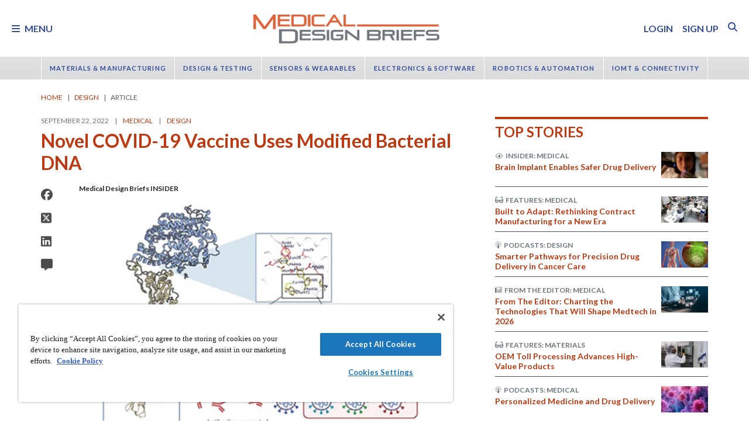

--- FILE ---
content_type: text/html; charset=utf-8
request_url: https://www.google.com/recaptcha/api2/aframe
body_size: 183
content:
<!DOCTYPE HTML><html><head><meta http-equiv="content-type" content="text/html; charset=UTF-8"></head><body><script nonce="LB1cPxkAD9AKMfdF3Bqcrg">/** Anti-fraud and anti-abuse applications only. See google.com/recaptcha */ try{var clients={'sodar':'https://pagead2.googlesyndication.com/pagead/sodar?'};window.addEventListener("message",function(a){try{if(a.source===window.parent){var b=JSON.parse(a.data);var c=clients[b['id']];if(c){var d=document.createElement('img');d.src=c+b['params']+'&rc='+(localStorage.getItem("rc::a")?sessionStorage.getItem("rc::b"):"");window.document.body.appendChild(d);sessionStorage.setItem("rc::e",parseInt(sessionStorage.getItem("rc::e")||0)+1);localStorage.setItem("rc::h",'1769111589828');}}}catch(b){}});window.parent.postMessage("_grecaptcha_ready", "*");}catch(b){}</script></body></html>

--- FILE ---
content_type: text/css
request_url: https://tags.srv.stackadapt.com/sa.css
body_size: -11
content:
:root {
    --sa-uid: '0-77159824-fccf-5e90-51e5-0b2e626f1e05';
}

--- FILE ---
content_type: application/javascript; charset=utf-8
request_url: https://cdnjs.cloudflare.com/ajax/libs/cloudinary-core/2.14.0/cloudinary-core-shrinkwrap.min.js
body_size: 26988
content:
!function(e,t){"object"==typeof exports&&"object"==typeof module?module.exports=t():"function"==typeof define&&define.amd?define([],t):"object"==typeof exports?exports.cloudinary=t():e.cloudinary=t()}(this,(function(){return function(e){var t={};function n(o){if(t[o])return t[o].exports;var r=t[o]={i:o,l:!1,exports:{}};return e[o].call(r.exports,r,r.exports,n),r.l=!0,r.exports}return n.m=e,n.c=t,n.d=function(e,t,o){n.o(e,t)||Object.defineProperty(e,t,{enumerable:!0,get:o})},n.r=function(e){"undefined"!=typeof Symbol&&Symbol.toStringTag&&Object.defineProperty(e,Symbol.toStringTag,{value:"Module"}),Object.defineProperty(e,"__esModule",{value:!0})},n.t=function(e,t){if(1&t&&(e=n(e)),8&t)return e;if(4&t&&"object"==typeof e&&e&&e.__esModule)return e;var o=Object.create(null);if(n.r(o),Object.defineProperty(o,"default",{enumerable:!0,value:e}),2&t&&"string"!=typeof e)for(var r in e)n.d(o,r,function(t){return e[t]}.bind(null,r));return o},n.n=function(e){var t=e&&e.__esModule?function(){return e.default}:function(){return e};return n.d(t,"a",t),t},n.o=function(e,t){return Object.prototype.hasOwnProperty.call(e,t)},n.p="",n(n.s="./src/namespace/cloudinary-core-shrinkwrap.js")}({"./node_modules/lodash/_DataView.js":function(e,t,n){var o=n("./node_modules/lodash/_getNative.js")(n("./node_modules/lodash/_root.js"),"DataView");e.exports=o},"./node_modules/lodash/_Hash.js":function(e,t,n){var o=n("./node_modules/lodash/_hashClear.js"),r=n("./node_modules/lodash/_hashDelete.js"),i=n("./node_modules/lodash/_hashGet.js"),u=n("./node_modules/lodash/_hashHas.js"),s=n("./node_modules/lodash/_hashSet.js");function a(e){var t=-1,n=null==e?0:e.length;for(this.clear();++t<n;){var o=e[t];this.set(o[0],o[1])}}a.prototype.clear=o,a.prototype.delete=r,a.prototype.get=i,a.prototype.has=u,a.prototype.set=s,e.exports=a},"./node_modules/lodash/_ListCache.js":function(e,t,n){var o=n("./node_modules/lodash/_listCacheClear.js"),r=n("./node_modules/lodash/_listCacheDelete.js"),i=n("./node_modules/lodash/_listCacheGet.js"),u=n("./node_modules/lodash/_listCacheHas.js"),s=n("./node_modules/lodash/_listCacheSet.js");function a(e){var t=-1,n=null==e?0:e.length;for(this.clear();++t<n;){var o=e[t];this.set(o[0],o[1])}}a.prototype.clear=o,a.prototype.delete=r,a.prototype.get=i,a.prototype.has=u,a.prototype.set=s,e.exports=a},"./node_modules/lodash/_Map.js":function(e,t,n){var o=n("./node_modules/lodash/_getNative.js")(n("./node_modules/lodash/_root.js"),"Map");e.exports=o},"./node_modules/lodash/_MapCache.js":function(e,t,n){var o=n("./node_modules/lodash/_mapCacheClear.js"),r=n("./node_modules/lodash/_mapCacheDelete.js"),i=n("./node_modules/lodash/_mapCacheGet.js"),u=n("./node_modules/lodash/_mapCacheHas.js"),s=n("./node_modules/lodash/_mapCacheSet.js");function a(e){var t=-1,n=null==e?0:e.length;for(this.clear();++t<n;){var o=e[t];this.set(o[0],o[1])}}a.prototype.clear=o,a.prototype.delete=r,a.prototype.get=i,a.prototype.has=u,a.prototype.set=s,e.exports=a},"./node_modules/lodash/_Promise.js":function(e,t,n){var o=n("./node_modules/lodash/_getNative.js")(n("./node_modules/lodash/_root.js"),"Promise");e.exports=o},"./node_modules/lodash/_Set.js":function(e,t,n){var o=n("./node_modules/lodash/_getNative.js")(n("./node_modules/lodash/_root.js"),"Set");e.exports=o},"./node_modules/lodash/_SetCache.js":function(e,t,n){var o=n("./node_modules/lodash/_MapCache.js"),r=n("./node_modules/lodash/_setCacheAdd.js"),i=n("./node_modules/lodash/_setCacheHas.js");function u(e){var t=-1,n=null==e?0:e.length;for(this.__data__=new o;++t<n;)this.add(e[t])}u.prototype.add=u.prototype.push=r,u.prototype.has=i,e.exports=u},"./node_modules/lodash/_Stack.js":function(e,t,n){var o=n("./node_modules/lodash/_ListCache.js"),r=n("./node_modules/lodash/_stackClear.js"),i=n("./node_modules/lodash/_stackDelete.js"),u=n("./node_modules/lodash/_stackGet.js"),s=n("./node_modules/lodash/_stackHas.js"),a=n("./node_modules/lodash/_stackSet.js");function l(e){var t=this.__data__=new o(e);this.size=t.size}l.prototype.clear=r,l.prototype.delete=i,l.prototype.get=u,l.prototype.has=s,l.prototype.set=a,e.exports=l},"./node_modules/lodash/_Symbol.js":function(e,t,n){var o=n("./node_modules/lodash/_root.js").Symbol;e.exports=o},"./node_modules/lodash/_Uint8Array.js":function(e,t,n){var o=n("./node_modules/lodash/_root.js").Uint8Array;e.exports=o},"./node_modules/lodash/_WeakMap.js":function(e,t,n){var o=n("./node_modules/lodash/_getNative.js")(n("./node_modules/lodash/_root.js"),"WeakMap");e.exports=o},"./node_modules/lodash/_apply.js":function(e,t){e.exports=function(e,t,n){switch(n.length){case 0:return e.call(t);case 1:return e.call(t,n[0]);case 2:return e.call(t,n[0],n[1]);case 3:return e.call(t,n[0],n[1],n[2])}return e.apply(t,n)}},"./node_modules/lodash/_arrayEach.js":function(e,t){e.exports=function(e,t){for(var n=-1,o=null==e?0:e.length;++n<o&&!1!==t(e[n],n,e););return e}},"./node_modules/lodash/_arrayFilter.js":function(e,t){e.exports=function(e,t){for(var n=-1,o=null==e?0:e.length,r=0,i=[];++n<o;){var u=e[n];t(u,n,e)&&(i[r++]=u)}return i}},"./node_modules/lodash/_arrayIncludes.js":function(e,t,n){var o=n("./node_modules/lodash/_baseIndexOf.js");e.exports=function(e,t){return!!(null==e?0:e.length)&&o(e,t,0)>-1}},"./node_modules/lodash/_arrayIncludesWith.js":function(e,t){e.exports=function(e,t,n){for(var o=-1,r=null==e?0:e.length;++o<r;)if(n(t,e[o]))return!0;return!1}},"./node_modules/lodash/_arrayLikeKeys.js":function(e,t,n){var o=n("./node_modules/lodash/_baseTimes.js"),r=n("./node_modules/lodash/isArguments.js"),i=n("./node_modules/lodash/isArray.js"),u=n("./node_modules/lodash/isBuffer.js"),s=n("./node_modules/lodash/_isIndex.js"),a=n("./node_modules/lodash/isTypedArray.js"),l=Object.prototype.hasOwnProperty;e.exports=function(e,t){var n=i(e),c=!n&&r(e),d=!n&&!c&&u(e),f=!n&&!c&&!d&&a(e),h=n||c||d||f,p=h?o(e.length,String):[],m=p.length;for(var y in e)!t&&!l.call(e,y)||h&&("length"==y||d&&("offset"==y||"parent"==y)||f&&("buffer"==y||"byteLength"==y||"byteOffset"==y)||s(y,m))||p.push(y);return p}},"./node_modules/lodash/_arrayMap.js":function(e,t){e.exports=function(e,t){for(var n=-1,o=null==e?0:e.length,r=Array(o);++n<o;)r[n]=t(e[n],n,e);return r}},"./node_modules/lodash/_arrayPush.js":function(e,t){e.exports=function(e,t){for(var n=-1,o=t.length,r=e.length;++n<o;)e[r+n]=t[n];return e}},"./node_modules/lodash/_asciiToArray.js":function(e,t){e.exports=function(e){return e.split("")}},"./node_modules/lodash/_assignMergeValue.js":function(e,t,n){var o=n("./node_modules/lodash/_baseAssignValue.js"),r=n("./node_modules/lodash/eq.js");e.exports=function(e,t,n){(void 0!==n&&!r(e[t],n)||void 0===n&&!(t in e))&&o(e,t,n)}},"./node_modules/lodash/_assignValue.js":function(e,t,n){var o=n("./node_modules/lodash/_baseAssignValue.js"),r=n("./node_modules/lodash/eq.js"),i=Object.prototype.hasOwnProperty;e.exports=function(e,t,n){var u=e[t];i.call(e,t)&&r(u,n)&&(void 0!==n||t in e)||o(e,t,n)}},"./node_modules/lodash/_assocIndexOf.js":function(e,t,n){var o=n("./node_modules/lodash/eq.js");e.exports=function(e,t){for(var n=e.length;n--;)if(o(e[n][0],t))return n;return-1}},"./node_modules/lodash/_baseAssign.js":function(e,t,n){var o=n("./node_modules/lodash/_copyObject.js"),r=n("./node_modules/lodash/keys.js");e.exports=function(e,t){return e&&o(t,r(t),e)}},"./node_modules/lodash/_baseAssignIn.js":function(e,t,n){var o=n("./node_modules/lodash/_copyObject.js"),r=n("./node_modules/lodash/keysIn.js");e.exports=function(e,t){return e&&o(t,r(t),e)}},"./node_modules/lodash/_baseAssignValue.js":function(e,t,n){var o=n("./node_modules/lodash/_defineProperty.js");e.exports=function(e,t,n){"__proto__"==t&&o?o(e,t,{configurable:!0,enumerable:!0,value:n,writable:!0}):e[t]=n}},"./node_modules/lodash/_baseClone.js":function(e,t,n){var o=n("./node_modules/lodash/_Stack.js"),r=n("./node_modules/lodash/_arrayEach.js"),i=n("./node_modules/lodash/_assignValue.js"),u=n("./node_modules/lodash/_baseAssign.js"),s=n("./node_modules/lodash/_baseAssignIn.js"),a=n("./node_modules/lodash/_cloneBuffer.js"),l=n("./node_modules/lodash/_copyArray.js"),c=n("./node_modules/lodash/_copySymbols.js"),d=n("./node_modules/lodash/_copySymbolsIn.js"),f=n("./node_modules/lodash/_getAllKeys.js"),h=n("./node_modules/lodash/_getAllKeysIn.js"),p=n("./node_modules/lodash/_getTag.js"),m=n("./node_modules/lodash/_initCloneArray.js"),y=n("./node_modules/lodash/_initCloneByTag.js"),_=n("./node_modules/lodash/_initCloneObject.js"),v=n("./node_modules/lodash/isArray.js"),b=n("./node_modules/lodash/isBuffer.js"),g=n("./node_modules/lodash/isMap.js"),j=n("./node_modules/lodash/isObject.js"),w=n("./node_modules/lodash/isSet.js"),A=n("./node_modules/lodash/keys.js"),D=n("./node_modules/lodash/keysIn.js"),O={};O["[object Arguments]"]=O["[object Array]"]=O["[object ArrayBuffer]"]=O["[object DataView]"]=O["[object Boolean]"]=O["[object Date]"]=O["[object Float32Array]"]=O["[object Float64Array]"]=O["[object Int8Array]"]=O["[object Int16Array]"]=O["[object Int32Array]"]=O["[object Map]"]=O["[object Number]"]=O["[object Object]"]=O["[object RegExp]"]=O["[object Set]"]=O["[object String]"]=O["[object Symbol]"]=O["[object Uint8Array]"]=O["[object Uint8ClampedArray]"]=O["[object Uint16Array]"]=O["[object Uint32Array]"]=!0,O["[object Error]"]=O["[object Function]"]=O["[object WeakMap]"]=!1,e.exports=function E(e,t,n,B,C,S){var k,x=1&t,F=2&t,P=4&t;if(n&&(k=C?n(e,B,C,S):n(e)),void 0!==k)return k;if(!j(e))return e;var T=v(e);if(T){if(k=m(e),!x)return l(e,k)}else{var I=p(e),R="[object Function]"==I||"[object GeneratorFunction]"==I;if(b(e))return a(e,x);if("[object Object]"==I||"[object Arguments]"==I||R&&!C){if(k=F||R?{}:_(e),!x)return F?d(e,s(k,e)):c(e,u(k,e))}else{if(!O[I])return C?e:{};k=y(e,I,x)}}S||(S=new o);var L=S.get(e);if(L)return L;S.set(e,k),w(e)?e.forEach((function(o){k.add(E(o,t,n,o,e,S))})):g(e)&&e.forEach((function(o,r){k.set(r,E(o,t,n,r,e,S))}));var z=T?void 0:(P?F?h:f:F?D:A)(e);return r(z||e,(function(o,r){z&&(o=e[r=o]),i(k,r,E(o,t,n,r,e,S))})),k}},"./node_modules/lodash/_baseCreate.js":function(e,t,n){var o=n("./node_modules/lodash/isObject.js"),r=Object.create,i=function(){function e(){}return function(t){if(!o(t))return{};if(r)return r(t);e.prototype=t;var n=new e;return e.prototype=void 0,n}}();e.exports=i},"./node_modules/lodash/_baseDifference.js":function(e,t,n){var o=n("./node_modules/lodash/_SetCache.js"),r=n("./node_modules/lodash/_arrayIncludes.js"),i=n("./node_modules/lodash/_arrayIncludesWith.js"),u=n("./node_modules/lodash/_arrayMap.js"),s=n("./node_modules/lodash/_baseUnary.js"),a=n("./node_modules/lodash/_cacheHas.js");e.exports=function(e,t,n,l){var c=-1,d=r,f=!0,h=e.length,p=[],m=t.length;if(!h)return p;n&&(t=u(t,s(n))),l?(d=i,f=!1):t.length>=200&&(d=a,f=!1,t=new o(t));e:for(;++c<h;){var y=e[c],_=null==n?y:n(y);if(y=l||0!==y?y:0,f&&_==_){for(var v=m;v--;)if(t[v]===_)continue e;p.push(y)}else d(t,_,l)||p.push(y)}return p}},"./node_modules/lodash/_baseFindIndex.js":function(e,t){e.exports=function(e,t,n,o){for(var r=e.length,i=n+(o?1:-1);o?i--:++i<r;)if(t(e[i],i,e))return i;return-1}},"./node_modules/lodash/_baseFlatten.js":function(e,t,n){var o=n("./node_modules/lodash/_arrayPush.js"),r=n("./node_modules/lodash/_isFlattenable.js");e.exports=function i(e,t,n,u,s){var a=-1,l=e.length;for(n||(n=r),s||(s=[]);++a<l;){var c=e[a];t>0&&n(c)?t>1?i(c,t-1,n,u,s):o(s,c):u||(s[s.length]=c)}return s}},"./node_modules/lodash/_baseFor.js":function(e,t,n){var o=n("./node_modules/lodash/_createBaseFor.js")();e.exports=o},"./node_modules/lodash/_baseFunctions.js":function(e,t,n){var o=n("./node_modules/lodash/_arrayFilter.js"),r=n("./node_modules/lodash/isFunction.js");e.exports=function(e,t){return o(t,(function(t){return r(e[t])}))}},"./node_modules/lodash/_baseGetAllKeys.js":function(e,t,n){var o=n("./node_modules/lodash/_arrayPush.js"),r=n("./node_modules/lodash/isArray.js");e.exports=function(e,t,n){var i=t(e);return r(e)?i:o(i,n(e))}},"./node_modules/lodash/_baseGetTag.js":function(e,t,n){var o=n("./node_modules/lodash/_Symbol.js"),r=n("./node_modules/lodash/_getRawTag.js"),i=n("./node_modules/lodash/_objectToString.js"),u=o?o.toStringTag:void 0;e.exports=function(e){return null==e?void 0===e?"[object Undefined]":"[object Null]":u&&u in Object(e)?r(e):i(e)}},"./node_modules/lodash/_baseIndexOf.js":function(e,t,n){var o=n("./node_modules/lodash/_baseFindIndex.js"),r=n("./node_modules/lodash/_baseIsNaN.js"),i=n("./node_modules/lodash/_strictIndexOf.js");e.exports=function(e,t,n){return t==t?i(e,t,n):o(e,r,n)}},"./node_modules/lodash/_baseIsArguments.js":function(e,t,n){var o=n("./node_modules/lodash/_baseGetTag.js"),r=n("./node_modules/lodash/isObjectLike.js");e.exports=function(e){return r(e)&&"[object Arguments]"==o(e)}},"./node_modules/lodash/_baseIsMap.js":function(e,t,n){var o=n("./node_modules/lodash/_getTag.js"),r=n("./node_modules/lodash/isObjectLike.js");e.exports=function(e){return r(e)&&"[object Map]"==o(e)}},"./node_modules/lodash/_baseIsNaN.js":function(e,t){e.exports=function(e){return e!=e}},"./node_modules/lodash/_baseIsNative.js":function(e,t,n){var o=n("./node_modules/lodash/isFunction.js"),r=n("./node_modules/lodash/_isMasked.js"),i=n("./node_modules/lodash/isObject.js"),u=n("./node_modules/lodash/_toSource.js"),s=/^\[object .+?Constructor\]$/,a=Function.prototype,l=Object.prototype,c=a.toString,d=l.hasOwnProperty,f=RegExp("^"+c.call(d).replace(/[\\^$.*+?()[\]{}|]/g,"\\$&").replace(/hasOwnProperty|(function).*?(?=\\\()| for .+?(?=\\\])/g,"$1.*?")+"$");e.exports=function(e){return!(!i(e)||r(e))&&(o(e)?f:s).test(u(e))}},"./node_modules/lodash/_baseIsSet.js":function(e,t,n){var o=n("./node_modules/lodash/_getTag.js"),r=n("./node_modules/lodash/isObjectLike.js");e.exports=function(e){return r(e)&&"[object Set]"==o(e)}},"./node_modules/lodash/_baseIsTypedArray.js":function(e,t,n){var o=n("./node_modules/lodash/_baseGetTag.js"),r=n("./node_modules/lodash/isLength.js"),i=n("./node_modules/lodash/isObjectLike.js"),u={};u["[object Float32Array]"]=u["[object Float64Array]"]=u["[object Int8Array]"]=u["[object Int16Array]"]=u["[object Int32Array]"]=u["[object Uint8Array]"]=u["[object Uint8ClampedArray]"]=u["[object Uint16Array]"]=u["[object Uint32Array]"]=!0,u["[object Arguments]"]=u["[object Array]"]=u["[object ArrayBuffer]"]=u["[object Boolean]"]=u["[object DataView]"]=u["[object Date]"]=u["[object Error]"]=u["[object Function]"]=u["[object Map]"]=u["[object Number]"]=u["[object Object]"]=u["[object RegExp]"]=u["[object Set]"]=u["[object String]"]=u["[object WeakMap]"]=!1,e.exports=function(e){return i(e)&&r(e.length)&&!!u[o(e)]}},"./node_modules/lodash/_baseKeys.js":function(e,t,n){var o=n("./node_modules/lodash/_isPrototype.js"),r=n("./node_modules/lodash/_nativeKeys.js"),i=Object.prototype.hasOwnProperty;e.exports=function(e){if(!o(e))return r(e);var t=[];for(var n in Object(e))i.call(e,n)&&"constructor"!=n&&t.push(n);return t}},"./node_modules/lodash/_baseKeysIn.js":function(e,t,n){var o=n("./node_modules/lodash/isObject.js"),r=n("./node_modules/lodash/_isPrototype.js"),i=n("./node_modules/lodash/_nativeKeysIn.js"),u=Object.prototype.hasOwnProperty;e.exports=function(e){if(!o(e))return i(e);var t=r(e),n=[];for(var s in e)("constructor"!=s||!t&&u.call(e,s))&&n.push(s);return n}},"./node_modules/lodash/_baseMerge.js":function(e,t,n){var o=n("./node_modules/lodash/_Stack.js"),r=n("./node_modules/lodash/_assignMergeValue.js"),i=n("./node_modules/lodash/_baseFor.js"),u=n("./node_modules/lodash/_baseMergeDeep.js"),s=n("./node_modules/lodash/isObject.js"),a=n("./node_modules/lodash/keysIn.js"),l=n("./node_modules/lodash/_safeGet.js");e.exports=function c(e,t,n,d,f){e!==t&&i(t,(function(i,a){if(f||(f=new o),s(i))u(e,t,a,n,c,d,f);else{var h=d?d(l(e,a),i,a+"",e,t,f):void 0;void 0===h&&(h=i),r(e,a,h)}}),a)}},"./node_modules/lodash/_baseMergeDeep.js":function(e,t,n){var o=n("./node_modules/lodash/_assignMergeValue.js"),r=n("./node_modules/lodash/_cloneBuffer.js"),i=n("./node_modules/lodash/_cloneTypedArray.js"),u=n("./node_modules/lodash/_copyArray.js"),s=n("./node_modules/lodash/_initCloneObject.js"),a=n("./node_modules/lodash/isArguments.js"),l=n("./node_modules/lodash/isArray.js"),c=n("./node_modules/lodash/isArrayLikeObject.js"),d=n("./node_modules/lodash/isBuffer.js"),f=n("./node_modules/lodash/isFunction.js"),h=n("./node_modules/lodash/isObject.js"),p=n("./node_modules/lodash/isPlainObject.js"),m=n("./node_modules/lodash/isTypedArray.js"),y=n("./node_modules/lodash/_safeGet.js"),_=n("./node_modules/lodash/toPlainObject.js");e.exports=function(e,t,n,v,b,g,j){var w=y(e,n),A=y(t,n),D=j.get(A);if(D)o(e,n,D);else{var O=g?g(w,A,n+"",e,t,j):void 0,E=void 0===O;if(E){var B=l(A),C=!B&&d(A),S=!B&&!C&&m(A);O=A,B||C||S?l(w)?O=w:c(w)?O=u(w):C?(E=!1,O=r(A,!0)):S?(E=!1,O=i(A,!0)):O=[]:p(A)||a(A)?(O=w,a(w)?O=_(w):h(w)&&!f(w)||(O=s(A))):E=!1}E&&(j.set(A,O),b(O,A,v,g,j),j.delete(A)),o(e,n,O)}}},"./node_modules/lodash/_baseRest.js":function(e,t,n){var o=n("./node_modules/lodash/identity.js"),r=n("./node_modules/lodash/_overRest.js"),i=n("./node_modules/lodash/_setToString.js");e.exports=function(e,t){return i(r(e,t,o),e+"")}},"./node_modules/lodash/_baseSetToString.js":function(e,t,n){var o=n("./node_modules/lodash/constant.js"),r=n("./node_modules/lodash/_defineProperty.js"),i=n("./node_modules/lodash/identity.js"),u=r?function(e,t){return r(e,"toString",{configurable:!0,enumerable:!1,value:o(t),writable:!0})}:i;e.exports=u},"./node_modules/lodash/_baseSlice.js":function(e,t){e.exports=function(e,t,n){var o=-1,r=e.length;t<0&&(t=-t>r?0:r+t),(n=n>r?r:n)<0&&(n+=r),r=t>n?0:n-t>>>0,t>>>=0;for(var i=Array(r);++o<r;)i[o]=e[o+t];return i}},"./node_modules/lodash/_baseTimes.js":function(e,t){e.exports=function(e,t){for(var n=-1,o=Array(e);++n<e;)o[n]=t(n);return o}},"./node_modules/lodash/_baseToString.js":function(e,t,n){var o=n("./node_modules/lodash/_Symbol.js"),r=n("./node_modules/lodash/_arrayMap.js"),i=n("./node_modules/lodash/isArray.js"),u=n("./node_modules/lodash/isSymbol.js"),s=o?o.prototype:void 0,a=s?s.toString:void 0;e.exports=function l(e){if("string"==typeof e)return e;if(i(e))return r(e,l)+"";if(u(e))return a?a.call(e):"";var t=e+"";return"0"==t&&1/e==-1/0?"-0":t}},"./node_modules/lodash/_baseTrim.js":function(e,t,n){var o=n("./node_modules/lodash/_trimmedEndIndex.js"),r=/^\s+/;e.exports=function(e){return e?e.slice(0,o(e)+1).replace(r,""):e}},"./node_modules/lodash/_baseUnary.js":function(e,t){e.exports=function(e){return function(t){return e(t)}}},"./node_modules/lodash/_baseValues.js":function(e,t,n){var o=n("./node_modules/lodash/_arrayMap.js");e.exports=function(e,t){return o(t,(function(t){return e[t]}))}},"./node_modules/lodash/_cacheHas.js":function(e,t){e.exports=function(e,t){return e.has(t)}},"./node_modules/lodash/_castSlice.js":function(e,t,n){var o=n("./node_modules/lodash/_baseSlice.js");e.exports=function(e,t,n){var r=e.length;return n=void 0===n?r:n,!t&&n>=r?e:o(e,t,n)}},"./node_modules/lodash/_charsEndIndex.js":function(e,t,n){var o=n("./node_modules/lodash/_baseIndexOf.js");e.exports=function(e,t){for(var n=e.length;n--&&o(t,e[n],0)>-1;);return n}},"./node_modules/lodash/_charsStartIndex.js":function(e,t,n){var o=n("./node_modules/lodash/_baseIndexOf.js");e.exports=function(e,t){for(var n=-1,r=e.length;++n<r&&o(t,e[n],0)>-1;);return n}},"./node_modules/lodash/_cloneArrayBuffer.js":function(e,t,n){var o=n("./node_modules/lodash/_Uint8Array.js");e.exports=function(e){var t=new e.constructor(e.byteLength);return new o(t).set(new o(e)),t}},"./node_modules/lodash/_cloneBuffer.js":function(e,t,n){(function(e){var o=n("./node_modules/lodash/_root.js"),r=t&&!t.nodeType&&t,i=r&&"object"==typeof e&&e&&!e.nodeType&&e,u=i&&i.exports===r?o.Buffer:void 0,s=u?u.allocUnsafe:void 0;e.exports=function(e,t){if(t)return e.slice();var n=e.length,o=s?s(n):new e.constructor(n);return e.copy(o),o}}).call(this,n("./node_modules/webpack/buildin/module.js")(e))},"./node_modules/lodash/_cloneDataView.js":function(e,t,n){var o=n("./node_modules/lodash/_cloneArrayBuffer.js");e.exports=function(e,t){var n=t?o(e.buffer):e.buffer;return new e.constructor(n,e.byteOffset,e.byteLength)}},"./node_modules/lodash/_cloneRegExp.js":function(e,t){var n=/\w*$/;e.exports=function(e){var t=new e.constructor(e.source,n.exec(e));return t.lastIndex=e.lastIndex,t}},"./node_modules/lodash/_cloneSymbol.js":function(e,t,n){var o=n("./node_modules/lodash/_Symbol.js"),r=o?o.prototype:void 0,i=r?r.valueOf:void 0;e.exports=function(e){return i?Object(i.call(e)):{}}},"./node_modules/lodash/_cloneTypedArray.js":function(e,t,n){var o=n("./node_modules/lodash/_cloneArrayBuffer.js");e.exports=function(e,t){var n=t?o(e.buffer):e.buffer;return new e.constructor(n,e.byteOffset,e.length)}},"./node_modules/lodash/_copyArray.js":function(e,t){e.exports=function(e,t){var n=-1,o=e.length;for(t||(t=Array(o));++n<o;)t[n]=e[n];return t}},"./node_modules/lodash/_copyObject.js":function(e,t,n){var o=n("./node_modules/lodash/_assignValue.js"),r=n("./node_modules/lodash/_baseAssignValue.js");e.exports=function(e,t,n,i){var u=!n;n||(n={});for(var s=-1,a=t.length;++s<a;){var l=t[s],c=i?i(n[l],e[l],l,n,e):void 0;void 0===c&&(c=e[l]),u?r(n,l,c):o(n,l,c)}return n}},"./node_modules/lodash/_copySymbols.js":function(e,t,n){var o=n("./node_modules/lodash/_copyObject.js"),r=n("./node_modules/lodash/_getSymbols.js");e.exports=function(e,t){return o(e,r(e),t)}},"./node_modules/lodash/_copySymbolsIn.js":function(e,t,n){var o=n("./node_modules/lodash/_copyObject.js"),r=n("./node_modules/lodash/_getSymbolsIn.js");e.exports=function(e,t){return o(e,r(e),t)}},"./node_modules/lodash/_coreJsData.js":function(e,t,n){var o=n("./node_modules/lodash/_root.js")["__core-js_shared__"];e.exports=o},"./node_modules/lodash/_createAssigner.js":function(e,t,n){var o=n("./node_modules/lodash/_baseRest.js"),r=n("./node_modules/lodash/_isIterateeCall.js");e.exports=function(e){return o((function(t,n){var o=-1,i=n.length,u=i>1?n[i-1]:void 0,s=i>2?n[2]:void 0;for(u=e.length>3&&"function"==typeof u?(i--,u):void 0,s&&r(n[0],n[1],s)&&(u=i<3?void 0:u,i=1),t=Object(t);++o<i;){var a=n[o];a&&e(t,a,o,u)}return t}))}},"./node_modules/lodash/_createBaseFor.js":function(e,t){e.exports=function(e){return function(t,n,o){for(var r=-1,i=Object(t),u=o(t),s=u.length;s--;){var a=u[e?s:++r];if(!1===n(i[a],a,i))break}return t}}},"./node_modules/lodash/_defineProperty.js":function(e,t,n){var o=n("./node_modules/lodash/_getNative.js"),r=function(){try{var e=o(Object,"defineProperty");return e({},"",{}),e}catch(t){}}();e.exports=r},"./node_modules/lodash/_freeGlobal.js":function(e,t,n){(function(t){var n="object"==typeof t&&t&&t.Object===Object&&t;e.exports=n}).call(this,n("./node_modules/webpack/buildin/global.js"))},"./node_modules/lodash/_getAllKeys.js":function(e,t,n){var o=n("./node_modules/lodash/_baseGetAllKeys.js"),r=n("./node_modules/lodash/_getSymbols.js"),i=n("./node_modules/lodash/keys.js");e.exports=function(e){return o(e,i,r)}},"./node_modules/lodash/_getAllKeysIn.js":function(e,t,n){var o=n("./node_modules/lodash/_baseGetAllKeys.js"),r=n("./node_modules/lodash/_getSymbolsIn.js"),i=n("./node_modules/lodash/keysIn.js");e.exports=function(e){return o(e,i,r)}},"./node_modules/lodash/_getMapData.js":function(e,t,n){var o=n("./node_modules/lodash/_isKeyable.js");e.exports=function(e,t){var n=e.__data__;return o(t)?n["string"==typeof t?"string":"hash"]:n.map}},"./node_modules/lodash/_getNative.js":function(e,t,n){var o=n("./node_modules/lodash/_baseIsNative.js"),r=n("./node_modules/lodash/_getValue.js");e.exports=function(e,t){var n=r(e,t);return o(n)?n:void 0}},"./node_modules/lodash/_getPrototype.js":function(e,t,n){var o=n("./node_modules/lodash/_overArg.js")(Object.getPrototypeOf,Object);e.exports=o},"./node_modules/lodash/_getRawTag.js":function(e,t,n){var o=n("./node_modules/lodash/_Symbol.js"),r=Object.prototype,i=r.hasOwnProperty,u=r.toString,s=o?o.toStringTag:void 0;e.exports=function(e){var t=i.call(e,s),n=e[s];try{e[s]=void 0;var o=!0}catch(a){}var r=u.call(e);return o&&(t?e[s]=n:delete e[s]),r}},"./node_modules/lodash/_getSymbols.js":function(e,t,n){var o=n("./node_modules/lodash/_arrayFilter.js"),r=n("./node_modules/lodash/stubArray.js"),i=Object.prototype.propertyIsEnumerable,u=Object.getOwnPropertySymbols,s=u?function(e){return null==e?[]:(e=Object(e),o(u(e),(function(t){return i.call(e,t)})))}:r;e.exports=s},"./node_modules/lodash/_getSymbolsIn.js":function(e,t,n){var o=n("./node_modules/lodash/_arrayPush.js"),r=n("./node_modules/lodash/_getPrototype.js"),i=n("./node_modules/lodash/_getSymbols.js"),u=n("./node_modules/lodash/stubArray.js"),s=Object.getOwnPropertySymbols?function(e){for(var t=[];e;)o(t,i(e)),e=r(e);return t}:u;e.exports=s},"./node_modules/lodash/_getTag.js":function(e,t,n){var o=n("./node_modules/lodash/_DataView.js"),r=n("./node_modules/lodash/_Map.js"),i=n("./node_modules/lodash/_Promise.js"),u=n("./node_modules/lodash/_Set.js"),s=n("./node_modules/lodash/_WeakMap.js"),a=n("./node_modules/lodash/_baseGetTag.js"),l=n("./node_modules/lodash/_toSource.js"),c=l(o),d=l(r),f=l(i),h=l(u),p=l(s),m=a;(o&&"[object DataView]"!=m(new o(new ArrayBuffer(1)))||r&&"[object Map]"!=m(new r)||i&&"[object Promise]"!=m(i.resolve())||u&&"[object Set]"!=m(new u)||s&&"[object WeakMap]"!=m(new s))&&(m=function(e){var t=a(e),n="[object Object]"==t?e.constructor:void 0,o=n?l(n):"";if(o)switch(o){case c:return"[object DataView]";case d:return"[object Map]";case f:return"[object Promise]";case h:return"[object Set]";case p:return"[object WeakMap]"}return t}),e.exports=m},"./node_modules/lodash/_getValue.js":function(e,t){e.exports=function(e,t){return null==e?void 0:e[t]}},"./node_modules/lodash/_hasUnicode.js":function(e,t){var n=RegExp("[\\u200d\\ud800-\\udfff\\u0300-\\u036f\\ufe20-\\ufe2f\\u20d0-\\u20ff\\ufe0e\\ufe0f]");e.exports=function(e){return n.test(e)}},"./node_modules/lodash/_hashClear.js":function(e,t,n){var o=n("./node_modules/lodash/_nativeCreate.js");e.exports=function(){this.__data__=o?o(null):{},this.size=0}},"./node_modules/lodash/_hashDelete.js":function(e,t){e.exports=function(e){var t=this.has(e)&&delete this.__data__[e];return this.size-=t?1:0,t}},"./node_modules/lodash/_hashGet.js":function(e,t,n){var o=n("./node_modules/lodash/_nativeCreate.js"),r=Object.prototype.hasOwnProperty;e.exports=function(e){var t=this.__data__;if(o){var n=t[e];return"__lodash_hash_undefined__"===n?void 0:n}return r.call(t,e)?t[e]:void 0}},"./node_modules/lodash/_hashHas.js":function(e,t,n){var o=n("./node_modules/lodash/_nativeCreate.js"),r=Object.prototype.hasOwnProperty;e.exports=function(e){var t=this.__data__;return o?void 0!==t[e]:r.call(t,e)}},"./node_modules/lodash/_hashSet.js":function(e,t,n){var o=n("./node_modules/lodash/_nativeCreate.js");e.exports=function(e,t){var n=this.__data__;return this.size+=this.has(e)?0:1,n[e]=o&&void 0===t?"__lodash_hash_undefined__":t,this}},"./node_modules/lodash/_initCloneArray.js":function(e,t){var n=Object.prototype.hasOwnProperty;e.exports=function(e){var t=e.length,o=new e.constructor(t);return t&&"string"==typeof e[0]&&n.call(e,"index")&&(o.index=e.index,o.input=e.input),o}},"./node_modules/lodash/_initCloneByTag.js":function(e,t,n){var o=n("./node_modules/lodash/_cloneArrayBuffer.js"),r=n("./node_modules/lodash/_cloneDataView.js"),i=n("./node_modules/lodash/_cloneRegExp.js"),u=n("./node_modules/lodash/_cloneSymbol.js"),s=n("./node_modules/lodash/_cloneTypedArray.js");e.exports=function(e,t,n){var a=e.constructor;switch(t){case"[object ArrayBuffer]":return o(e);case"[object Boolean]":case"[object Date]":return new a(+e);case"[object DataView]":return r(e,n);case"[object Float32Array]":case"[object Float64Array]":case"[object Int8Array]":case"[object Int16Array]":case"[object Int32Array]":case"[object Uint8Array]":case"[object Uint8ClampedArray]":case"[object Uint16Array]":case"[object Uint32Array]":return s(e,n);case"[object Map]":return new a;case"[object Number]":case"[object String]":return new a(e);case"[object RegExp]":return i(e);case"[object Set]":return new a;case"[object Symbol]":return u(e)}}},"./node_modules/lodash/_initCloneObject.js":function(e,t,n){var o=n("./node_modules/lodash/_baseCreate.js"),r=n("./node_modules/lodash/_getPrototype.js"),i=n("./node_modules/lodash/_isPrototype.js");e.exports=function(e){return"function"!=typeof e.constructor||i(e)?{}:o(r(e))}},"./node_modules/lodash/_isFlattenable.js":function(e,t,n){var o=n("./node_modules/lodash/_Symbol.js"),r=n("./node_modules/lodash/isArguments.js"),i=n("./node_modules/lodash/isArray.js"),u=o?o.isConcatSpreadable:void 0;e.exports=function(e){return i(e)||r(e)||!!(u&&e&&e[u])}},"./node_modules/lodash/_isIndex.js":function(e,t){var n=/^(?:0|[1-9]\d*)$/;e.exports=function(e,t){var o=typeof e;return!!(t=null==t?9007199254740991:t)&&("number"==o||"symbol"!=o&&n.test(e))&&e>-1&&e%1==0&&e<t}},"./node_modules/lodash/_isIterateeCall.js":function(e,t,n){var o=n("./node_modules/lodash/eq.js"),r=n("./node_modules/lodash/isArrayLike.js"),i=n("./node_modules/lodash/_isIndex.js"),u=n("./node_modules/lodash/isObject.js");e.exports=function(e,t,n){if(!u(n))return!1;var s=typeof t;return!!("number"==s?r(n)&&i(t,n.length):"string"==s&&t in n)&&o(n[t],e)}},"./node_modules/lodash/_isKeyable.js":function(e,t){e.exports=function(e){var t=typeof e;return"string"==t||"number"==t||"symbol"==t||"boolean"==t?"__proto__"!==e:null===e}},"./node_modules/lodash/_isMasked.js":function(e,t,n){var o,r=n("./node_modules/lodash/_coreJsData.js"),i=(o=/[^.]+$/.exec(r&&r.keys&&r.keys.IE_PROTO||""))?"Symbol(src)_1."+o:"";e.exports=function(e){return!!i&&i in e}},"./node_modules/lodash/_isPrototype.js":function(e,t){var n=Object.prototype;e.exports=function(e){var t=e&&e.constructor;return e===("function"==typeof t&&t.prototype||n)}},"./node_modules/lodash/_listCacheClear.js":function(e,t){e.exports=function(){this.__data__=[],this.size=0}},"./node_modules/lodash/_listCacheDelete.js":function(e,t,n){var o=n("./node_modules/lodash/_assocIndexOf.js"),r=Array.prototype.splice;e.exports=function(e){var t=this.__data__,n=o(t,e);return!(n<0)&&(n==t.length-1?t.pop():r.call(t,n,1),--this.size,!0)}},"./node_modules/lodash/_listCacheGet.js":function(e,t,n){var o=n("./node_modules/lodash/_assocIndexOf.js");e.exports=function(e){var t=this.__data__,n=o(t,e);return n<0?void 0:t[n][1]}},"./node_modules/lodash/_listCacheHas.js":function(e,t,n){var o=n("./node_modules/lodash/_assocIndexOf.js");e.exports=function(e){return o(this.__data__,e)>-1}},"./node_modules/lodash/_listCacheSet.js":function(e,t,n){var o=n("./node_modules/lodash/_assocIndexOf.js");e.exports=function(e,t){var n=this.__data__,r=o(n,e);return r<0?(++this.size,n.push([e,t])):n[r][1]=t,this}},"./node_modules/lodash/_mapCacheClear.js":function(e,t,n){var o=n("./node_modules/lodash/_Hash.js"),r=n("./node_modules/lodash/_ListCache.js"),i=n("./node_modules/lodash/_Map.js");e.exports=function(){this.size=0,this.__data__={hash:new o,map:new(i||r),string:new o}}},"./node_modules/lodash/_mapCacheDelete.js":function(e,t,n){var o=n("./node_modules/lodash/_getMapData.js");e.exports=function(e){var t=o(this,e).delete(e);return this.size-=t?1:0,t}},"./node_modules/lodash/_mapCacheGet.js":function(e,t,n){var o=n("./node_modules/lodash/_getMapData.js");e.exports=function(e){return o(this,e).get(e)}},"./node_modules/lodash/_mapCacheHas.js":function(e,t,n){var o=n("./node_modules/lodash/_getMapData.js");e.exports=function(e){return o(this,e).has(e)}},"./node_modules/lodash/_mapCacheSet.js":function(e,t,n){var o=n("./node_modules/lodash/_getMapData.js");e.exports=function(e,t){var n=o(this,e),r=n.size;return n.set(e,t),this.size+=n.size==r?0:1,this}},"./node_modules/lodash/_nativeCreate.js":function(e,t,n){var o=n("./node_modules/lodash/_getNative.js")(Object,"create");e.exports=o},"./node_modules/lodash/_nativeKeys.js":function(e,t,n){var o=n("./node_modules/lodash/_overArg.js")(Object.keys,Object);e.exports=o},"./node_modules/lodash/_nativeKeysIn.js":function(e,t){e.exports=function(e){var t=[];if(null!=e)for(var n in Object(e))t.push(n);return t}},"./node_modules/lodash/_nodeUtil.js":function(e,t,n){(function(e){var o=n("./node_modules/lodash/_freeGlobal.js"),r=t&&!t.nodeType&&t,i=r&&"object"==typeof e&&e&&!e.nodeType&&e,u=i&&i.exports===r&&o.process,s=function(){try{var e=i&&i.require&&i.require("util").types;return e||u&&u.binding&&u.binding("util")}catch(t){}}();e.exports=s}).call(this,n("./node_modules/webpack/buildin/module.js")(e))},"./node_modules/lodash/_objectToString.js":function(e,t){var n=Object.prototype.toString;e.exports=function(e){return n.call(e)}},"./node_modules/lodash/_overArg.js":function(e,t){e.exports=function(e,t){return function(n){return e(t(n))}}},"./node_modules/lodash/_overRest.js":function(e,t,n){var o=n("./node_modules/lodash/_apply.js"),r=Math.max;e.exports=function(e,t,n){return t=r(void 0===t?e.length-1:t,0),function(){for(var i=arguments,u=-1,s=r(i.length-t,0),a=Array(s);++u<s;)a[u]=i[t+u];u=-1;for(var l=Array(t+1);++u<t;)l[u]=i[u];return l[t]=n(a),o(e,this,l)}}},"./node_modules/lodash/_root.js":function(e,t,n){var o=n("./node_modules/lodash/_freeGlobal.js"),r="object"==typeof self&&self&&self.Object===Object&&self,i=o||r||Function("return this")();e.exports=i},"./node_modules/lodash/_safeGet.js":function(e,t){e.exports=function(e,t){if(("constructor"!==t||"function"!=typeof e[t])&&"__proto__"!=t)return e[t]}},"./node_modules/lodash/_setCacheAdd.js":function(e,t){e.exports=function(e){return this.__data__.set(e,"__lodash_hash_undefined__"),this}},"./node_modules/lodash/_setCacheHas.js":function(e,t){e.exports=function(e){return this.__data__.has(e)}},"./node_modules/lodash/_setToString.js":function(e,t,n){var o=n("./node_modules/lodash/_baseSetToString.js"),r=n("./node_modules/lodash/_shortOut.js")(o);e.exports=r},"./node_modules/lodash/_shortOut.js":function(e,t){var n=Date.now;e.exports=function(e){var t=0,o=0;return function(){var r=n(),i=16-(r-o);if(o=r,i>0){if(++t>=800)return arguments[0]}else t=0;return e.apply(void 0,arguments)}}},"./node_modules/lodash/_stackClear.js":function(e,t,n){var o=n("./node_modules/lodash/_ListCache.js");e.exports=function(){this.__data__=new o,this.size=0}},"./node_modules/lodash/_stackDelete.js":function(e,t){e.exports=function(e){var t=this.__data__,n=t.delete(e);return this.size=t.size,n}},"./node_modules/lodash/_stackGet.js":function(e,t){e.exports=function(e){return this.__data__.get(e)}},"./node_modules/lodash/_stackHas.js":function(e,t){e.exports=function(e){return this.__data__.has(e)}},"./node_modules/lodash/_stackSet.js":function(e,t,n){var o=n("./node_modules/lodash/_ListCache.js"),r=n("./node_modules/lodash/_Map.js"),i=n("./node_modules/lodash/_MapCache.js");e.exports=function(e,t){var n=this.__data__;if(n instanceof o){var u=n.__data__;if(!r||u.length<199)return u.push([e,t]),this.size=++n.size,this;n=this.__data__=new i(u)}return n.set(e,t),this.size=n.size,this}},"./node_modules/lodash/_strictIndexOf.js":function(e,t){e.exports=function(e,t,n){for(var o=n-1,r=e.length;++o<r;)if(e[o]===t)return o;return-1}},"./node_modules/lodash/_stringToArray.js":function(e,t,n){var o=n("./node_modules/lodash/_asciiToArray.js"),r=n("./node_modules/lodash/_hasUnicode.js"),i=n("./node_modules/lodash/_unicodeToArray.js");e.exports=function(e){return r(e)?i(e):o(e)}},"./node_modules/lodash/_toSource.js":function(e,t){var n=Function.prototype.toString;e.exports=function(e){if(null!=e){try{return n.call(e)}catch(t){}try{return e+""}catch(t){}}return""}},"./node_modules/lodash/_trimmedEndIndex.js":function(e,t){var n=/\s/;e.exports=function(e){for(var t=e.length;t--&&n.test(e.charAt(t)););return t}},"./node_modules/lodash/_unicodeToArray.js":function(e,t){var n="[\\ud800-\\udfff]",o="[\\u0300-\\u036f\\ufe20-\\ufe2f\\u20d0-\\u20ff]",r="\\ud83c[\\udffb-\\udfff]",i="[^\\ud800-\\udfff]",u="(?:\\ud83c[\\udde6-\\uddff]){2}",s="[\\ud800-\\udbff][\\udc00-\\udfff]",a="(?:"+o+"|"+r+")"+"?",l="[\\ufe0e\\ufe0f]?"+a+("(?:\\u200d(?:"+[i,u,s].join("|")+")[\\ufe0e\\ufe0f]?"+a+")*"),c="(?:"+[i+o+"?",o,u,s,n].join("|")+")",d=RegExp(r+"(?="+r+")|"+c+l,"g");e.exports=function(e){return e.match(d)||[]}},"./node_modules/lodash/assign.js":function(e,t,n){var o=n("./node_modules/lodash/_assignValue.js"),r=n("./node_modules/lodash/_copyObject.js"),i=n("./node_modules/lodash/_createAssigner.js"),u=n("./node_modules/lodash/isArrayLike.js"),s=n("./node_modules/lodash/_isPrototype.js"),a=n("./node_modules/lodash/keys.js"),l=Object.prototype.hasOwnProperty,c=i((function(e,t){if(s(t)||u(t))r(t,a(t),e);else for(var n in t)l.call(t,n)&&o(e,n,t[n])}));e.exports=c},"./node_modules/lodash/cloneDeep.js":function(e,t,n){var o=n("./node_modules/lodash/_baseClone.js");e.exports=function(e){return o(e,5)}},"./node_modules/lodash/compact.js":function(e,t){e.exports=function(e){for(var t=-1,n=null==e?0:e.length,o=0,r=[];++t<n;){var i=e[t];i&&(r[o++]=i)}return r}},"./node_modules/lodash/constant.js":function(e,t){e.exports=function(e){return function(){return e}}},"./node_modules/lodash/difference.js":function(e,t,n){var o=n("./node_modules/lodash/_baseDifference.js"),r=n("./node_modules/lodash/_baseFlatten.js"),i=n("./node_modules/lodash/_baseRest.js"),u=n("./node_modules/lodash/isArrayLikeObject.js"),s=i((function(e,t){return u(e)?o(e,r(t,1,u,!0)):[]}));e.exports=s},"./node_modules/lodash/eq.js":function(e,t){e.exports=function(e,t){return e===t||e!=e&&t!=t}},"./node_modules/lodash/functions.js":function(e,t,n){var o=n("./node_modules/lodash/_baseFunctions.js"),r=n("./node_modules/lodash/keys.js");e.exports=function(e){return null==e?[]:o(e,r(e))}},"./node_modules/lodash/identity.js":function(e,t){e.exports=function(e){return e}},"./node_modules/lodash/includes.js":function(e,t,n){var o=n("./node_modules/lodash/_baseIndexOf.js"),r=n("./node_modules/lodash/isArrayLike.js"),i=n("./node_modules/lodash/isString.js"),u=n("./node_modules/lodash/toInteger.js"),s=n("./node_modules/lodash/values.js"),a=Math.max;e.exports=function(e,t,n,l){e=r(e)?e:s(e),n=n&&!l?u(n):0;var c=e.length;return n<0&&(n=a(c+n,0)),i(e)?n<=c&&e.indexOf(t,n)>-1:!!c&&o(e,t,n)>-1}},"./node_modules/lodash/isArguments.js":function(e,t,n){var o=n("./node_modules/lodash/_baseIsArguments.js"),r=n("./node_modules/lodash/isObjectLike.js"),i=Object.prototype,u=i.hasOwnProperty,s=i.propertyIsEnumerable,a=o(function(){return arguments}())?o:function(e){return r(e)&&u.call(e,"callee")&&!s.call(e,"callee")};e.exports=a},"./node_modules/lodash/isArray.js":function(e,t){var n=Array.isArray;e.exports=n},"./node_modules/lodash/isArrayLike.js":function(e,t,n){var o=n("./node_modules/lodash/isFunction.js"),r=n("./node_modules/lodash/isLength.js");e.exports=function(e){return null!=e&&r(e.length)&&!o(e)}},"./node_modules/lodash/isArrayLikeObject.js":function(e,t,n){var o=n("./node_modules/lodash/isArrayLike.js"),r=n("./node_modules/lodash/isObjectLike.js");e.exports=function(e){return r(e)&&o(e)}},"./node_modules/lodash/isBuffer.js":function(e,t,n){(function(e){var o=n("./node_modules/lodash/_root.js"),r=n("./node_modules/lodash/stubFalse.js"),i=t&&!t.nodeType&&t,u=i&&"object"==typeof e&&e&&!e.nodeType&&e,s=u&&u.exports===i?o.Buffer:void 0,a=(s?s.isBuffer:void 0)||r;e.exports=a}).call(this,n("./node_modules/webpack/buildin/module.js")(e))},"./node_modules/lodash/isElement.js":function(e,t,n){var o=n("./node_modules/lodash/isObjectLike.js"),r=n("./node_modules/lodash/isPlainObject.js");e.exports=function(e){return o(e)&&1===e.nodeType&&!r(e)}},"./node_modules/lodash/isFunction.js":function(e,t,n){var o=n("./node_modules/lodash/_baseGetTag.js"),r=n("./node_modules/lodash/isObject.js");e.exports=function(e){if(!r(e))return!1;var t=o(e);return"[object Function]"==t||"[object GeneratorFunction]"==t||"[object AsyncFunction]"==t||"[object Proxy]"==t}},"./node_modules/lodash/isLength.js":function(e,t){e.exports=function(e){return"number"==typeof e&&e>-1&&e%1==0&&e<=9007199254740991}},"./node_modules/lodash/isMap.js":function(e,t,n){var o=n("./node_modules/lodash/_baseIsMap.js"),r=n("./node_modules/lodash/_baseUnary.js"),i=n("./node_modules/lodash/_nodeUtil.js"),u=i&&i.isMap,s=u?r(u):o;e.exports=s},"./node_modules/lodash/isObject.js":function(e,t){e.exports=function(e){var t=typeof e;return null!=e&&("object"==t||"function"==t)}},"./node_modules/lodash/isObjectLike.js":function(e,t){e.exports=function(e){return null!=e&&"object"==typeof e}},"./node_modules/lodash/isPlainObject.js":function(e,t,n){var o=n("./node_modules/lodash/_baseGetTag.js"),r=n("./node_modules/lodash/_getPrototype.js"),i=n("./node_modules/lodash/isObjectLike.js"),u=Function.prototype,s=Object.prototype,a=u.toString,l=s.hasOwnProperty,c=a.call(Object);e.exports=function(e){if(!i(e)||"[object Object]"!=o(e))return!1;var t=r(e);if(null===t)return!0;var n=l.call(t,"constructor")&&t.constructor;return"function"==typeof n&&n instanceof n&&a.call(n)==c}},"./node_modules/lodash/isSet.js":function(e,t,n){var o=n("./node_modules/lodash/_baseIsSet.js"),r=n("./node_modules/lodash/_baseUnary.js"),i=n("./node_modules/lodash/_nodeUtil.js"),u=i&&i.isSet,s=u?r(u):o;e.exports=s},"./node_modules/lodash/isString.js":function(e,t,n){var o=n("./node_modules/lodash/_baseGetTag.js"),r=n("./node_modules/lodash/isArray.js"),i=n("./node_modules/lodash/isObjectLike.js");e.exports=function(e){return"string"==typeof e||!r(e)&&i(e)&&"[object String]"==o(e)}},"./node_modules/lodash/isSymbol.js":function(e,t,n){var o=n("./node_modules/lodash/_baseGetTag.js"),r=n("./node_modules/lodash/isObjectLike.js");e.exports=function(e){return"symbol"==typeof e||r(e)&&"[object Symbol]"==o(e)}},"./node_modules/lodash/isTypedArray.js":function(e,t,n){var o=n("./node_modules/lodash/_baseIsTypedArray.js"),r=n("./node_modules/lodash/_baseUnary.js"),i=n("./node_modules/lodash/_nodeUtil.js"),u=i&&i.isTypedArray,s=u?r(u):o;e.exports=s},"./node_modules/lodash/keys.js":function(e,t,n){var o=n("./node_modules/lodash/_arrayLikeKeys.js"),r=n("./node_modules/lodash/_baseKeys.js"),i=n("./node_modules/lodash/isArrayLike.js");e.exports=function(e){return i(e)?o(e):r(e)}},"./node_modules/lodash/keysIn.js":function(e,t,n){var o=n("./node_modules/lodash/_arrayLikeKeys.js"),r=n("./node_modules/lodash/_baseKeysIn.js"),i=n("./node_modules/lodash/isArrayLike.js");e.exports=function(e){return i(e)?o(e,!0):r(e)}},"./node_modules/lodash/merge.js":function(e,t,n){var o=n("./node_modules/lodash/_baseMerge.js"),r=n("./node_modules/lodash/_createAssigner.js")((function(e,t,n){o(e,t,n)}));e.exports=r},"./node_modules/lodash/stubArray.js":function(e,t){e.exports=function(){return[]}},"./node_modules/lodash/stubFalse.js":function(e,t){e.exports=function(){return!1}},"./node_modules/lodash/toFinite.js":function(e,t,n){var o=n("./node_modules/lodash/toNumber.js");e.exports=function(e){return e?(e=o(e))===1/0||e===-1/0?17976931348623157e292*(e<0?-1:1):e==e?e:0:0===e?e:0}},"./node_modules/lodash/toInteger.js":function(e,t,n){var o=n("./node_modules/lodash/toFinite.js");e.exports=function(e){var t=o(e),n=t%1;return t==t?n?t-n:t:0}},"./node_modules/lodash/toNumber.js":function(e,t,n){var o=n("./node_modules/lodash/_baseTrim.js"),r=n("./node_modules/lodash/isObject.js"),i=n("./node_modules/lodash/isSymbol.js"),u=/^[-+]0x[0-9a-f]+$/i,s=/^0b[01]+$/i,a=/^0o[0-7]+$/i,l=parseInt;e.exports=function(e){if("number"==typeof e)return e;if(i(e))return NaN;if(r(e)){var t="function"==typeof e.valueOf?e.valueOf():e;e=r(t)?t+"":t}if("string"!=typeof e)return 0===e?e:+e;e=o(e);var n=s.test(e);return n||a.test(e)?l(e.slice(2),n?2:8):u.test(e)?NaN:+e}},"./node_modules/lodash/toPlainObject.js":function(e,t,n){var o=n("./node_modules/lodash/_copyObject.js"),r=n("./node_modules/lodash/keysIn.js");e.exports=function(e){return o(e,r(e))}},"./node_modules/lodash/toString.js":function(e,t,n){var o=n("./node_modules/lodash/_baseToString.js");e.exports=function(e){return null==e?"":o(e)}},"./node_modules/lodash/trim.js":function(e,t,n){var o=n("./node_modules/lodash/_baseToString.js"),r=n("./node_modules/lodash/_baseTrim.js"),i=n("./node_modules/lodash/_castSlice.js"),u=n("./node_modules/lodash/_charsEndIndex.js"),s=n("./node_modules/lodash/_charsStartIndex.js"),a=n("./node_modules/lodash/_stringToArray.js"),l=n("./node_modules/lodash/toString.js");e.exports=function(e,t,n){if((e=l(e))&&(n||void 0===t))return r(e);if(!e||!(t=o(t)))return e;var c=a(e),d=a(t),f=s(c,d),h=u(c,d)+1;return i(c,f,h).join("")}},"./node_modules/lodash/values.js":function(e,t,n){var o=n("./node_modules/lodash/_baseValues.js"),r=n("./node_modules/lodash/keys.js");e.exports=function(e){return null==e?[]:o(e,r(e))}},"./node_modules/webpack/buildin/global.js":function(e,t){var n;n=function(){return this}();try{n=n||new Function("return this")()}catch(o){"object"==typeof window&&(n=window)}e.exports=n},"./node_modules/webpack/buildin/module.js":function(e,t){e.exports=function(e){return e.webpackPolyfill||(e.deprecate=function(){},e.paths=[],e.children||(e.children=[]),Object.defineProperty(e,"loaded",{enumerable:!0,get:function(){return e.l}}),Object.defineProperty(e,"id",{enumerable:!0,get:function(){return e.i}}),e.webpackPolyfill=1),e}},"./src/namespace/cloudinary-core-shrinkwrap.js":function(e,t,n){"use strict";n.r(t),n.d(t,"ClientHintsMetaTag",(function(){return Zo})),n.d(t,"Cloudinary",(function(){return jr})),n.d(t,"Condition",(function(){return pt})),n.d(t,"Configuration",(function(){return wt})),n.d(t,"Expression",(function(){return st})),n.d(t,"crc32",(function(){return u})),n.d(t,"FetchLayer",(function(){return Kt})),n.d(t,"HtmlTag",(function(){return In})),n.d(t,"ImageTag",(function(){return co})),n.d(t,"Layer",(function(){return Et})),n.d(t,"PictureTag",(function(){return xo})),n.d(t,"SubtitlesLayer",(function(){return Nt})),n.d(t,"TextLayer",(function(){return Pt})),n.d(t,"Transformation",(function(){return Sn})),n.d(t,"utf8_encode",(function(){return i})),n.d(t,"Util",(function(){return r})),n.d(t,"VideoTag",(function(){return Wo}));var o={};n.r(o),n.d(o,"VERSION",(function(){return Y})),n.d(o,"CF_SHARED_CDN",(function(){return Q})),n.d(o,"OLD_AKAMAI_SHARED_CDN",(function(){return Z})),n.d(o,"AKAMAI_SHARED_CDN",(function(){return X})),n.d(o,"SHARED_CDN",(function(){return J})),n.d(o,"DEFAULT_TIMEOUT_MS",(function(){return ee})),n.d(o,"DEFAULT_POSTER_OPTIONS",(function(){return te})),n.d(o,"DEFAULT_VIDEO_SOURCE_TYPES",(function(){return ne})),n.d(o,"SEO_TYPES",(function(){return oe})),n.d(o,"DEFAULT_IMAGE_PARAMS",(function(){return re})),n.d(o,"DEFAULT_VIDEO_PARAMS",(function(){return ie})),n.d(o,"DEFAULT_VIDEO_SOURCES",(function(){return ue})),n.d(o,"DEFAULT_EXTERNAL_LIBRARIES",(function(){return se})),n.d(o,"PLACEHOLDER_IMAGE_MODES",(function(){return ae})),n.d(o,"ACCESSIBILITY_MODES",(function(){return le})),n.d(o,"URL_KEYS",(function(){return ce}));var r={};n.r(r),n.d(r,"getSDKAnalyticsSignature",(function(){return p})),n.d(r,"getAnalyticsOptions",(function(){return y})),n.d(r,"assign",(function(){return v.a})),n.d(r,"cloneDeep",(function(){return g.a})),n.d(r,"compact",(function(){return w.a})),n.d(r,"difference",(function(){return D.a})),n.d(r,"functions",(function(){return E.a})),n.d(r,"identity",(function(){return C.a})),n.d(r,"includes",(function(){return k.a})),n.d(r,"isArray",(function(){return F.a})),n.d(r,"isPlainObject",(function(){return T.a})),n.d(r,"isString",(function(){return R.a})),n.d(r,"merge",(function(){return z.a})),n.d(r,"contains",(function(){return k.a})),n.d(r,"isIntersectionObserverSupported",(function(){return G})),n.d(r,"isNativeLazyLoadSupported",(function(){return K})),n.d(r,"detectIntersection",(function(){return q})),n.d(r,"omit",(function(){return fe})),n.d(r,"allStrings",(function(){return pe})),n.d(r,"without",(function(){return me})),n.d(r,"isNumberLike",(function(){return ye})),n.d(r,"smartEscape",(function(){return _e})),n.d(r,"defaults",(function(){return ve})),n.d(r,"objectProto",(function(){return be})),n.d(r,"objToString",(function(){return ge})),n.d(r,"isObject",(function(){return je})),n.d(r,"funcTag",(function(){return we})),n.d(r,"reWords",(function(){return De})),n.d(r,"camelCase",(function(){return Oe})),n.d(r,"snakeCase",(function(){return Ee})),n.d(r,"convertKeys",(function(){return Be})),n.d(r,"withCamelCaseKeys",(function(){return Ce})),n.d(r,"withSnakeCaseKeys",(function(){return Se})),n.d(r,"base64Encode",(function(){return ke})),n.d(r,"base64EncodeURL",(function(){return xe})),n.d(r,"extractUrlParams",(function(){return Fe})),n.d(r,"patchFetchFormat",(function(){return Pe})),n.d(r,"optionConsume",(function(){return Te})),n.d(r,"isEmpty",(function(){return Ie})),n.d(r,"isAndroid",(function(){return Le})),n.d(r,"isEdge",(function(){return ze})),n.d(r,"isChrome",(function(){return Me})),n.d(r,"isSafari",(function(){return Ne})),n.d(r,"isElement",(function(){return N.a})),n.d(r,"isFunction",(function(){return U.a})),n.d(r,"trim",(function(){return W.a})),n.d(r,"getData",(function(){return Ve})),n.d(r,"setData",(function(){return Ue})),n.d(r,"getAttribute",(function(){return He})),n.d(r,"setAttribute",(function(){return We})),n.d(r,"removeAttribute",(function(){return $e})),n.d(r,"setAttributes",(function(){return Ge})),n.d(r,"hasClass",(function(){return Ke})),n.d(r,"addClass",(function(){return qe})),n.d(r,"getStyles",(function(){return Ye})),n.d(r,"cssExpand",(function(){return Qe})),n.d(r,"domStyle",(function(){return Ze})),n.d(r,"curCSS",(function(){return Xe})),n.d(r,"cssValue",(function(){return Je})),n.d(r,"augmentWidthOrHeight",(function(){return et})),n.d(r,"getWidthOrHeight",(function(){return nt})),n.d(r,"width",(function(){return ot}));var i=function(e){var t,n,o,r,i,u,s,a;if(null==e)return"";for(a="",i=void 0,o=void 0,0,i=o=0,s=(u=e+"").length,r=0;r<s;)n=null,(t=u.charCodeAt(r))<128?o++:n=t>127&&t<2048?String.fromCharCode(t>>6|192,63&t|128):String.fromCharCode(t>>12|224,t>>6&63|128,63&t|128),null!==n&&(o>i&&(a+=u.slice(i,o)),a+=n,i=o=r+1),r++;return o>i&&(a+=u.slice(i,s)),a};var u=function(e){var t,n,o,r;for("00000000 77073096 EE0E612C 990951BA 076DC419 706AF48F E963A535 9E6495A3 0EDB8832 79DCB8A4 E0D5E91E 97D2D988 09B64C2B 7EB17CBD E7B82D07 90BF1D91 1DB71064 6AB020F2 F3B97148 84BE41DE 1ADAD47D 6DDDE4EB F4D4B551 83D385C7 136C9856 646BA8C0 FD62F97A 8A65C9EC 14015C4F 63066CD9 FA0F3D63 8D080DF5 3B6E20C8 4C69105E D56041E4 A2677172 3C03E4D1 4B04D447 D20D85FD A50AB56B 35B5A8FA 42B2986C DBBBC9D6 ACBCF940 32D86CE3 45DF5C75 DCD60DCF ABD13D59 26D930AC 51DE003A C8D75180 BFD06116 21B4F4B5 56B3C423 CFBA9599 B8BDA50F 2802B89E 5F058808 C60CD9B2 B10BE924 2F6F7C87 58684C11 C1611DAB B6662D3D 76DC4190 01DB7106 98D220BC EFD5102A 71B18589 06B6B51F 9FBFE4A5 E8B8D433 7807C9A2 0F00F934 9609A88E E10E9818 7F6A0DBB 086D3D2D 91646C97 E6635C01 6B6B51F4 1C6C6162 856530D8 F262004E 6C0695ED 1B01A57B 8208F4C1 F50FC457 65B0D9C6 12B7E950 8BBEB8EA FCB9887C 62DD1DDF 15DA2D49 8CD37CF3 FBD44C65 4DB26158 3AB551CE A3BC0074 D4BB30E2 4ADFA541 3DD895D7 A4D1C46D D3D6F4FB 4369E96A 346ED9FC AD678846 DA60B8D0 44042D73 33031DE5 AA0A4C5F DD0D7CC9 5005713C 270241AA BE0B1010 C90C2086 5768B525 206F85B3 B966D409 CE61E49F 5EDEF90E 29D9C998 B0D09822 C7D7A8B4 59B33D17 2EB40D81 B7BD5C3B C0BA6CAD EDB88320 9ABFB3B6 03B6E20C 74B1D29A EAD54739 9DD277AF 04DB2615 73DC1683 E3630B12 94643B84 0D6D6A3E 7A6A5AA8 E40ECF0B 9309FF9D 0A00AE27 7D079EB1 F00F9344 8708A3D2 1E01F268 6906C2FE F762575D 806567CB 196C3671 6E6B06E7 FED41B76 89D32BE0 10DA7A5A 67DD4ACC F9B9DF6F 8EBEEFF9 17B7BE43 60B08ED5 D6D6A3E8 A1D1937E 38D8C2C4 4FDFF252 D1BB67F1 A6BC5767 3FB506DD 48B2364B D80D2BDA AF0A1B4C 36034AF6 41047A60 DF60EFC3 A867DF55 316E8EEF 4669BE79 CB61B38C BC66831A 256FD2A0 5268E236 CC0C7795 BB0B4703 220216B9 5505262F C5BA3BBE B2BD0B28 2BB45A92 5CB36A04 C2D7FFA7 B5D0CF31 2CD99E8B 5BDEAE1D 9B64C2B0 EC63F226 756AA39C 026D930A 9C0906A9 EB0E363F 72076785 05005713 95BF4A82 E2B87A14 7BB12BAE 0CB61B38 92D28E9B E5D5BE0D 7CDCEFB7 0BDBDF21 86D3D2D4 F1D4E242 68DDB3F8 1FDA836E 81BE16CD F6B9265B 6FB077E1 18B74777 88085AE6 FF0F6A70 66063BCA 11010B5C 8F659EFF F862AE69 616BFFD3 166CCF45 A00AE278 D70DD2EE 4E048354 3903B3C2 A7672661 D06016F7 4969474D 3E6E77DB AED16A4A D9D65ADC 40DF0B66 37D83BF0 A9BCAE53 DEBB9EC5 47B2CF7F 30B5FFE9 BDBDF21C CABAC28A 53B39330 24B4A3A6 BAD03605 CDD70693 54DE5729 23D967BF B3667A2E C4614AB8 5D681B02 2A6F2B94 B40BBE37 C30C8EA1 5A05DF1B 2D02EF8D",t=0,0,r=0,t^=-1,n=0,o=(e=i(e)).length;n<o;)r=255&(t^e.charCodeAt(n)),t=t>>>8^"0x"+"00000000 77073096 EE0E612C 990951BA 076DC419 706AF48F E963A535 9E6495A3 0EDB8832 79DCB8A4 E0D5E91E 97D2D988 09B64C2B 7EB17CBD E7B82D07 90BF1D91 1DB71064 6AB020F2 F3B97148 84BE41DE 1ADAD47D 6DDDE4EB F4D4B551 83D385C7 136C9856 646BA8C0 FD62F97A 8A65C9EC 14015C4F 63066CD9 FA0F3D63 8D080DF5 3B6E20C8 4C69105E D56041E4 A2677172 3C03E4D1 4B04D447 D20D85FD A50AB56B 35B5A8FA 42B2986C DBBBC9D6 ACBCF940 32D86CE3 45DF5C75 DCD60DCF ABD13D59 26D930AC 51DE003A C8D75180 BFD06116 21B4F4B5 56B3C423 CFBA9599 B8BDA50F 2802B89E 5F058808 C60CD9B2 B10BE924 2F6F7C87 58684C11 C1611DAB B6662D3D 76DC4190 01DB7106 98D220BC EFD5102A 71B18589 06B6B51F 9FBFE4A5 E8B8D433 7807C9A2 0F00F934 9609A88E E10E9818 7F6A0DBB 086D3D2D 91646C97 E6635C01 6B6B51F4 1C6C6162 856530D8 F262004E 6C0695ED 1B01A57B 8208F4C1 F50FC457 65B0D9C6 12B7E950 8BBEB8EA FCB9887C 62DD1DDF 15DA2D49 8CD37CF3 FBD44C65 4DB26158 3AB551CE A3BC0074 D4BB30E2 4ADFA541 3DD895D7 A4D1C46D D3D6F4FB 4369E96A 346ED9FC AD678846 DA60B8D0 44042D73 33031DE5 AA0A4C5F DD0D7CC9 5005713C 270241AA BE0B1010 C90C2086 5768B525 206F85B3 B966D409 CE61E49F 5EDEF90E 29D9C998 B0D09822 C7D7A8B4 59B33D17 2EB40D81 B7BD5C3B C0BA6CAD EDB88320 9ABFB3B6 03B6E20C 74B1D29A EAD54739 9DD277AF 04DB2615 73DC1683 E3630B12 94643B84 0D6D6A3E 7A6A5AA8 E40ECF0B 9309FF9D 0A00AE27 7D079EB1 F00F9344 8708A3D2 1E01F268 6906C2FE F762575D 806567CB 196C3671 6E6B06E7 FED41B76 89D32BE0 10DA7A5A 67DD4ACC F9B9DF6F 8EBEEFF9 17B7BE43 60B08ED5 D6D6A3E8 A1D1937E 38D8C2C4 4FDFF252 D1BB67F1 A6BC5767 3FB506DD 48B2364B D80D2BDA AF0A1B4C 36034AF6 41047A60 DF60EFC3 A867DF55 316E8EEF 4669BE79 CB61B38C BC66831A 256FD2A0 5268E236 CC0C7795 BB0B4703 220216B9 5505262F C5BA3BBE B2BD0B28 2BB45A92 5CB36A04 C2D7FFA7 B5D0CF31 2CD99E8B 5BDEAE1D 9B64C2B0 EC63F226 756AA39C 026D930A 9C0906A9 EB0E363F 72076785 05005713 95BF4A82 E2B87A14 7BB12BAE 0CB61B38 92D28E9B E5D5BE0D 7CDCEFB7 0BDBDF21 86D3D2D4 F1D4E242 68DDB3F8 1FDA836E 81BE16CD F6B9265B 6FB077E1 18B74777 88085AE6 FF0F6A70 66063BCA 11010B5C 8F659EFF F862AE69 616BFFD3 166CCF45 A00AE278 D70DD2EE 4E048354 3903B3C2 A7672661 D06016F7 4969474D 3E6E77DB AED16A4A D9D65ADC 40DF0B66 37D83BF0 A9BCAE53 DEBB9EC5 47B2CF7F 30B5FFE9 BDBDF21C CABAC28A 53B39330 24B4A3A6 BAD03605 CDD70693 54DE5729 23D967BF B3667A2E C4614AB8 5D681B02 2A6F2B94 B40BBE37 C30C8EA1 5A05DF1B 2D02EF8D".substr(9*r,8),n++;return(t^=-1)<0&&(t+=4294967296),t};function s(e,t,n){return t>>=0,n=String(void 0!==n?n:" "),e.length>t?String(e):((t-=e.length)>n.length&&(n+=function(e,t){var n="";for(;t>0;)n+=e,t--;return n}(n,t/n.length)),n.slice(0,t)+String(e))}function a(e,t){(null==t||t>e.length)&&(t=e.length);for(var n=0,o=Array(t);n<t;n++)o[n]=e[n];return o}var l,c=0,d={};(l="ABCDEFGHIJKLMNOPQRSTUVWXYZabcdefghijklmnopqrstuvwxyz0123456789+/",function(e){if(Array.isArray(e))return a(e)}(l)||function(e){if("undefined"!=typeof Symbol&&null!=e[Symbol.iterator]||null!=e["@@iterator"])return Array.from(e)}(l)||function(e,t){if(e){if("string"==typeof e)return a(e,t);var n={}.toString.call(e).slice(8,-1);return"Object"===n&&e.constructor&&(n=e.constructor.name),"Map"===n||"Set"===n?Array.from(e):"Arguments"===n||/^(?:Ui|I)nt(?:8|16|32)(?:Clamped)?Array$/.test(n)?a(e,t):void 0}}(l)||function(){throw new TypeError("Invalid attempt to spread non-iterable instance.\nIn order to be iterable, non-array objects must have a [Symbol.iterator]() method.")}()).forEach((function(e){var t=c.toString(2);t=s(t,6,"0"),d[t]=e,c++}));var f=d;function h(e){var t="",n=6*e.split(".").length,o=function(e){if(e.split(".").length<2)throw new Error("invalid semVer, must have at least two segments");return e.split(".").reverse().map((function(e){return s(e,2,"0")})).join(".")}(e),r=parseInt(o.split(".").join("")).toString(2);if((r=s(r,n,"0")).length%6!=0)throw"Version must be smaller than 43.21.26)";return r.match(/.{1,6}/g).forEach((function(e){t+=f[e]})),t}function p(){var e=arguments.length>0&&void 0!==arguments[0]?arguments[0]:{};try{var t=m(e.techVersion),n=h(e.sdkSemver),o=h(t),r=e.feature,i=e.sdkCode,u="A";return"".concat(u).concat(i).concat(n).concat(o).concat(r)}catch(s){return"E"}}function m(e){var t=e.split(".");return"".concat(t[0],".").concat(t[1])}function y(e){var t={sdkSemver:e.sdkSemver,techVersion:e.techVersion,sdkCode:e.sdkCode,feature:"0"};return e.urlAnalytics?(e.accessibility&&(t.feature="D"),"lazy"===e.loading&&(t.feature="C"),e.responsive&&(t.feature="A"),e.placeholder&&(t.feature="B"),t):{}}var _=n("./node_modules/lodash/assign.js"),v=n.n(_),b=n("./node_modules/lodash/cloneDeep.js"),g=n.n(b),j=n("./node_modules/lodash/compact.js"),w=n.n(j),A=n("./node_modules/lodash/difference.js"),D=n.n(A),O=n("./node_modules/lodash/functions.js"),E=n.n(O),B=n("./node_modules/lodash/identity.js"),C=n.n(B),S=n("./node_modules/lodash/includes.js"),k=n.n(S),x=n("./node_modules/lodash/isArray.js"),F=n.n(x),P=n("./node_modules/lodash/isPlainObject.js"),T=n.n(P),I=n("./node_modules/lodash/isString.js"),R=n.n(I),L=n("./node_modules/lodash/merge.js"),z=n.n(L),M=n("./node_modules/lodash/isElement.js"),N=n.n(M),V=n("./node_modules/lodash/isFunction.js"),U=n.n(V),H=n("./node_modules/lodash/trim.js"),W=n.n(H);function $(e){return($="function"==typeof Symbol&&"symbol"==typeof Symbol.iterator?function(e){return typeof e}:function(e){return e&&"function"==typeof Symbol&&e.constructor===Symbol&&e!==Symbol.prototype?"symbol":typeof e})(e)}function G(){return"object"===("undefined"==typeof window?"undefined":$(window))&&window.IntersectionObserver}function K(){return"object"===("undefined"==typeof HTMLImageElement?"undefined":$(HTMLImageElement))&&HTMLImageElement.prototype.loading}function q(e,t){try{if(K()||!G())return void t();var n=new IntersectionObserver((function(e){e.forEach((function(e){e.isIntersecting&&(t(),n.unobserve(e.target))}))}),{threshold:[0,.01]});n.observe(e)}catch(o){t()}}var Y="2.5.0",Q="d3jpl91pxevbkh.cloudfront.net",Z="cloudinary-a.akamaihd.net",X="res.cloudinary.com",J=X,ee=1e4,te={format:"jpg",resource_type:"video"},ne=["webm","mp4","ogv"],oe={"image/upload":"images","image/private":"private_images","image/authenticated":"authenticated_images","raw/upload":"files","video/upload":"videos"},re={resource_type:"image",transformation:[],type:"upload"},ie={fallback_content:"",resource_type:"video",source_transformation:{},source_types:ne,transformation:[],type:"upload"},ue=[{type:"mp4",codecs:"hev1",transformations:{video_codec:"h265"}},{type:"webm",codecs:"vp9",transformations:{video_codec:"vp9"}},{type:"mp4",transformations:{video_codec:"auto"}},{type:"webm",transformations:{video_codec:"auto"}}],se={seeThru:"https://unpkg.com/seethru@4/dist/seeThru.min.js"},ae={blur:[{effect:"blur:2000",quality:1,fetch_format:"auto"}],pixelate:[{effect:"pixelate",quality:1,fetch_format:"auto"}],"predominant-color-pixel":[{width:"iw_div_2",aspect_ratio:1,crop:"pad",background:"auto"},{crop:"crop",width:1,height:1,gravity:"north_east"},{fetch_format:"auto",quality:"auto"}],"predominant-color":[{variables:[["$currWidth","w"],["$currHeight","h"]]},{width:"iw_div_2",aspect_ratio:1,crop:"pad",background:"auto"},{crop:"crop",width:10,height:10,gravity:"north_east"},{width:"$currWidth",height:"$currHeight",crop:"fill"},{fetch_format:"auto",quality:"auto"}],vectorize:[{effect:"vectorize:3:0.1",fetch_format:"svg"}]},le={darkmode:"tint:75:black",brightmode:"tint:50:white",monochrome:"grayscale",colorblind:"assist_colorblind"},ce=["accessibility","api_secret","auth_token","cdn_subdomain","cloud_name","cname","format","placeholder","private_cdn","resource_type","secure","secure_cdn_subdomain","secure_distribution","shorten","sign_url","signature","ssl_detected","type","url_suffix","use_root_path","version"];function de(e){return(de="function"==typeof Symbol&&"symbol"==typeof Symbol.iterator?function(e){return typeof e}:function(e){return e&&"function"==typeof Symbol&&e.constructor===Symbol&&e!==Symbol.prototype?"symbol":typeof e})(e)}function fe(e,t){e=e||{};var n=Object.keys(e).filter((function(e){return!k()(t,e)})),o={};return n.forEach((function(t){return o[t]=e[t]})),o}var he,pe=function(e){return e.length&&e.every(R.a)},me=function(e,t){return e.filter((function(e){return e!==t}))},ye=function(e){return null!=e&&!isNaN(parseFloat(e))},_e=function(e){var t=arguments.length>1&&void 0!==arguments[1]?arguments[1]:/([^a-zA-Z0-9_.\-\/:]+)/g;return e.replace(t,(function(e){return e.split("").map((function(e){return"%"+e.charCodeAt(0).toString(16).toUpperCase()})).join("")}))},ve=function(e){for(var t=arguments.length,n=new Array(t>1?t-1:0),o=1;o<t;o++)n[o-1]=arguments[o];return n.reduce((function(e,t){var n,o;for(n in t)o=t[n],void 0===e[n]&&(e[n]=o);return e}),e)},be=Object.prototype,ge=be.toString,je=function(e){var t;return t=de(e),!!e&&("object"===t||"function"===t)},we="[object Function]",Ae=function(e){return je(e)&&ge.call(e)===we},De=RegExp("[A-Z]+(?=[A-Z][a-z]+)|[A-Z]?[a-z]+|[A-Z]+|[0-9]+","g"),Oe=function(e){var t=e.match(De);return(t=t.map((function(e){return e.charAt(0).toLocaleUpperCase()+e.slice(1).toLocaleLowerCase()})))[0]=t[0].toLocaleLowerCase(),t.join("")},Ee=function(e){var t=e.match(De);return(t=t.map((function(e){return e.toLocaleLowerCase()}))).join("_")},Be=function(e,t){var n,o;for(var r in n={},e)o=e[r],t&&(r=t(r)),Ie(r)||(n[r]=o);return n},Ce=function(e){return Be(e,Oe)},Se=function(e){return Be(e,Ee)},ke="undefined"!=typeof btoa&&Ae(btoa)?btoa:"undefined"!=typeof Buffer&&Ae(Buffer)?function(e){return e instanceof Buffer||(e=new Buffer.from(String(e),"binary")),e.toString("base64")}:function(e){throw new Error("No base64 encoding function found")},xe=function(e){try{e=decodeURI(e)}finally{e=encodeURI(e)}return ke(e)};function Fe(e){return ce.reduce((function(t,n){return null!=e[n]&&(t[n]=e[n]),t}),{})}function Pe(e){null==e&&(e={}),"fetch"===e.type&&null==e.fetch_format&&(e.fetch_format=Te(e,"format"))}function Te(e,t,n){var o=e[t];return delete e[t],null!=o?o:n}function Ie(e){if(null==e)return!0;if("number"==typeof e.length)return 0===e.length;if("number"==typeof e.size)return 0===e.size;if("object"==de(e)){for(var t in e)if(e.hasOwnProperty(t))return!1;return!0}return!0}function Re(){return navigator&&navigator.userAgent||""}function Le(){var e=Re();return/Android/i.test(e)}function ze(){var e=Re();return/Edg/i.test(e)}function Me(){var e=Re();return!ze()&&(/Chrome/i.test(e)||/CriOS/i.test(e))}function Ne(){var e=Re();return/Safari/i.test(e)&&!Me()&&!Le()&&!ze()}var Ve=function(e,t){switch(!1){case!(null==e):return;case!U()(e.getAttribute):return e.getAttribute("data-".concat(t));case!U()(e.getAttr):return e.getAttr("data-".concat(t));case!U()(e.data):return e.data(t);case!(U()("undefined"!=typeof jQuery&&jQuery.fn&&jQuery.fn.data)&&N()(e)):return jQuery(e).data(t)}},Ue=function(e,t,n){switch(!1){case!(null==e):return;case!U()(e.setAttribute):return e.setAttribute("data-".concat(t),n);case!U()(e.setAttr):return e.setAttr("data-".concat(t),n);case!U()(e.data):return e.data(t,n);case!(U()("undefined"!=typeof jQuery&&jQuery.fn&&jQuery.fn.data)&&N()(e)):return jQuery(e).data(t,n)}},He=function(e,t){switch(!1){case!(null==e):return;case!U()(e.getAttribute):return e.getAttribute(t);case!U()(e.attr):return e.attr(t);case!U()(e.getAttr):return e.getAttr(t)}},We=function(e,t,n){switch(!1){case!(null==e):return;case!U()(e.setAttribute):return e.setAttribute(t,n);case!U()(e.attr):return e.attr(t,n);case!U()(e.setAttr):return e.setAttr(t,n)}},$e=function(e,t){switch(!1){case!(null==e):return;case!U()(e.removeAttribute):return e.removeAttribute(t);default:return We(e,void 0)}},Ge=function(e,t){var n,o,r;for(n in o=[],t)null!=(r=t[n])?o.push(We(e,n,r)):o.push($e(e,n));return o},Ke=function(e,t){if(N()(e))return e.className.match(new RegExp("\\b".concat(t,"\\b")))},qe=function(e,t){if(!e.className.match(new RegExp("\\b".concat(t,"\\b"))))return e.className=W()("".concat(e.className," ").concat(t))},Ye=function(e){return e.ownerDocument.defaultView.opener?e.ownerDocument.defaultView.getComputedStyle(e,null):window.getComputedStyle(e,null)},Qe=["Top","Right","Bottom","Left"];he=function(e,t){var n,o;return n=9===e.nodeType?e.documentElement:e,e===(o=t&&t.parentNode)||!(!o||1!==o.nodeType||!n.contains(o))};var Ze=function(e,t){if(e&&3!==e.nodeType&&8!==e.nodeType&&e.style)return e.style[t]},Xe=function(e,t,n){var o,r,i,u,s,a;return u=/^margin/,a=void 0,r=void 0,o=void 0,i=void 0,s=e.style,(n=n||Ye(e))&&(i=n.getPropertyValue(t)||n[t]),n&&(""!==i||he(e.ownerDocument,e)||(i=Ze(e,t)),tt.test(i)&&u.test(t)&&(a=s.width,r=s.minWidth,o=s.maxWidth,s.minWidth=s.maxWidth=s.width=i,i=n.width,s.width=a,s.minWidth=r,s.maxWidth=o)),void 0!==i?i+"":i},Je=function(e,t,n,o){var r;return r=Xe(e,t,o),n?parseFloat(r):r},et=function(e,t,n,o,r){var i,u,s,a,l;if(n===(o?"border":"content"))return 0;for(l=0,i=0,u=(a="width"===t?["Right","Left"]:["Top","Bottom"]).length;i<u;i++)s=a[i],"margin"===n&&(l+=Je(e,n+s,!0,r)),o?("content"===n&&(l-=Je(e,"padding".concat(s),!0,r)),"margin"!==n&&(l-=Je(e,"border".concat(s,"Width"),!0,r))):(l+=Je(e,"padding".concat(s),!0,r),"padding"!==n&&(l+=Je(e,"border".concat(s,"Width"),!0,r)));return l},tt=new RegExp("^("+/[+-]?(?:\d*\.|)\d+(?:[eE][+-]?\d+|)/.source+")(?!px)[a-z%]+$","i"),nt=function(e,t,n){var o,r,i,u;if(u=!0,i="width"===t?e.offsetWidth:e.offsetHeight,r=Ye(e),o="border-box"===Je(e,"boxSizing",!1,r),i<=0||null==i){if(((i=Xe(e,t,r))<0||null==i)&&(i=e.style[t]),tt.test(i))return i;u=o&&i===e.style[t],i=parseFloat(i)||0}return i+et(e,t,n||(o?"border":"content"),u,r)},ot=function(e){return nt(e,"width","content")};function rt(e){return(rt="function"==typeof Symbol&&"symbol"==typeof Symbol.iterator?function(e){return typeof e}:function(e){return e&&"function"==typeof Symbol&&e.constructor===Symbol&&e!==Symbol.prototype?"symbol":typeof e})(e)}function it(e,t){for(var n=0;n<t.length;n++){var o=t[n];o.enumerable=o.enumerable||!1,o.configurable=!0,"value"in o&&(o.writable=!0),Object.defineProperty(e,ut(o.key),o)}}function ut(e){var t=function(e,t){if("object"!=rt(e)||!e)return e;var n=e[Symbol.toPrimitive];if(void 0!==n){var o=n.call(e,t||"default");if("object"!=rt(o))return o;throw new TypeError("@@toPrimitive must return a primitive value.")}return("string"===t?String:Number)(e)}(e,"string");return"symbol"==rt(t)?t:t+""}var Expression=function(){function Expression(e){!function(e,t){if(!(e instanceof t))throw new TypeError("Cannot call a class as a function")}(this,Expression),this.expressions=[],null!=e&&this.expressions.push(Expression.normalize(e))}return function(e,t,n){return t&&it(e.prototype,t),n&&it(e,n),Object.defineProperty(e,"prototype",{writable:!1}),e}(Expression,[{key:"serialize",value:function(){return Expression.normalize(this.expressions.join("_"))}},{key:"toString",value:function(){return this.serialize()}},{key:"getParent",value:function(){return this.parent}},{key:"setParent",value:function(e){return this.parent=e,this}},{key:"predicate",value:function(e,t,n){return null!=Expression.OPERATORS[t]&&(t=Expression.OPERATORS[t]),this.expressions.push("".concat(e,"_").concat(t,"_").concat(n)),this}},{key:"and",value:function(){return this.expressions.push("and"),this}},{key:"or",value:function(){return this.expressions.push("or"),this}},{key:"then",value:function(){return this.getParent().if(this.toString())}},{key:"height",value:function(e,t){return this.predicate("h",e,t)}},{key:"width",value:function(e,t){return this.predicate("w",e,t)}},{key:"aspectRatio",value:function(e,t){return this.predicate("ar",e,t)}},{key:"pageCount",value:function(e,t){return this.predicate("pc",e,t)}},{key:"faceCount",value:function(e,t){return this.predicate("fc",e,t)}},{key:"value",value:function(e){return this.expressions.push(e),this}}],[{key:"new",value:function(e){return new this(e)}},{key:"normalize",value:function(e){if(null==e)return e;e=String(e);var t=new RegExp("((\\|\\||>=|<=|&&|!=|>|=|<|/|-|\\+|\\*|\\^)(?=[ _]))","g");e=e.replace(t,(function(e){return Expression.OPERATORS[e]}));var n="("+Object.keys(Expression.PREDEFINED_VARS).map((function(e){return":".concat(e,"|").concat(e)})).join("|")+")",o=new RegExp("".concat("(\\$_*[^_ ]+)","|").concat(n),"g");return(e=e.replace(o,(function(e){return Expression.PREDEFINED_VARS[e]||e}))).replace(/[ _]+/g,"_")}},{key:"variable",value:function(e,t){return new this(e).value(t)}},{key:"width",value:function(){return new this("width")}},{key:"height",value:function(){return new this("height")}},{key:"initialWidth",value:function(){return new this("initialWidth")}},{key:"initialHeight",value:function(){return new this("initialHeight")}},{key:"aspectRatio",value:function(){return new this("aspectRatio")}},{key:"initialAspectRatio",value:function(){return new this("initialAspectRatio")}},{key:"pageCount",value:function(){return new this("pageCount")}},{key:"faceCount",value:function(){return new this("faceCount")}},{key:"currentPage",value:function(){return new this("currentPage")}},{key:"tags",value:function(){return new this("tags")}},{key:"pageX",value:function(){return new this("pageX")}},{key:"pageY",value:function(){return new this("pageY")}}])}();Expression.OPERATORS={"=":"eq","!=":"ne","<":"lt",">":"gt","<=":"lte",">=":"gte","&&":"and","||":"or","*":"mul","/":"div","+":"add","-":"sub","^":"pow"},Expression.PREDEFINED_VARS={aspect_ratio:"ar",aspectRatio:"ar",current_page:"cp",currentPage:"cp",duration:"du",face_count:"fc",faceCount:"fc",height:"h",initial_aspect_ratio:"iar",initial_duration:"idu",initial_height:"ih",initial_width:"iw",initialAspectRatio:"iar",initialDuration:"idu",initialHeight:"ih",initialWidth:"iw",page_count:"pc",page_x:"px",page_y:"py",pageCount:"pc",pageX:"px",pageY:"py",tags:"tags",width:"w"},Expression.BOUNDRY="[ _]+";var st=Expression;function at(e){return(at="function"==typeof Symbol&&"symbol"==typeof Symbol.iterator?function(e){return typeof e}:function(e){return e&&"function"==typeof Symbol&&e.constructor===Symbol&&e!==Symbol.prototype?"symbol":typeof e})(e)}function lt(e,t){for(var n=0;n<t.length;n++){var o=t[n];o.enumerable=o.enumerable||!1,o.configurable=!0,"value"in o&&(o.writable=!0),Object.defineProperty(e,ct(o.key),o)}}function ct(e){var t=function(e,t){if("object"!=at(e)||!e)return e;var n=e[Symbol.toPrimitive];if(void 0!==n){var o=n.call(e,t||"default");if("object"!=at(o))return o;throw new TypeError("@@toPrimitive must return a primitive value.")}return("string"===t?String:Number)(e)}(e,"string");return"symbol"==at(t)?t:t+""}function dt(e,t,n){return t=ft(t),function(e,t){if(t&&("object"==at(t)||"function"==typeof t))return t;if(void 0!==t)throw new TypeError("Derived constructors may only return object or undefined");return function(e){if(void 0===e)throw new ReferenceError("this hasn't been initialised - super() hasn't been called");return e}(e)}(e,function(){try{var e=!Boolean.prototype.valueOf.call(Reflect.construct(Boolean,[],(function(){})))}catch(e){}return function(){return!!e}()}()?Reflect.construct(t,n||[],ft(e).constructor):t.apply(e,n))}function ft(e){return(ft=Object.setPrototypeOf?Object.getPrototypeOf.bind():function(e){return e.__proto__||Object.getPrototypeOf(e)})(e)}function ht(e,t){return(ht=Object.setPrototypeOf?Object.setPrototypeOf.bind():function(e,t){return e.__proto__=t,e})(e,t)}var pt=function(e){function Condition(e){return function(e,t){if(!(e instanceof t))throw new TypeError("Cannot call a class as a function")}(this,Condition),dt(this,Condition,[e])}return function(e,t){if("function"!=typeof t&&null!==t)throw new TypeError("Super expression must either be null or a function");e.prototype=Object.create(t&&t.prototype,{constructor:{value:e,writable:!0,configurable:!0}}),Object.defineProperty(e,"prototype",{writable:!1}),t&&ht(e,t)}(Condition,e),function(e,t,n){return t&&lt(e.prototype,t),n&&lt(e,n),Object.defineProperty(e,"prototype",{writable:!1}),e}(Condition,[{key:"height",value:function(e,t){return this.predicate("h",e,t)}},{key:"width",value:function(e,t){return this.predicate("w",e,t)}},{key:"aspectRatio",value:function(e,t){return this.predicate("ar",e,t)}},{key:"pageCount",value:function(e,t){return this.predicate("pc",e,t)}},{key:"faceCount",value:function(e,t){return this.predicate("fc",e,t)}},{key:"duration",value:function(e,t){return this.predicate("du",e,t)}},{key:"initialDuration",value:function(e,t){return this.predicate("idu",e,t)}}])}(st);function mt(e){return(mt="function"==typeof Symbol&&"symbol"==typeof Symbol.iterator?function(e){return typeof e}:function(e){return e&&"function"==typeof Symbol&&e.constructor===Symbol&&e!==Symbol.prototype?"symbol":typeof e})(e)}function yt(e,t){return function(e){if(Array.isArray(e))return e}(e)||function(e,t){var n=null==e?null:"undefined"!=typeof Symbol&&e[Symbol.iterator]||e["@@iterator"];if(null!=n){var o,r,i,u,s=[],a=!0,l=!1;try{if(i=(n=n.call(e)).next,0===t){if(Object(n)!==n)return;a=!1}else for(;!(a=(o=i.call(n)).done)&&(s.push(o.value),s.length!==t);a=!0);}catch(e){l=!0,r=e}finally{try{if(!a&&null!=n.return&&(u=n.return(),Object(u)!==u))return}finally{if(l)throw r}}return s}}(e,t)||function(e,t){if(e){if("string"==typeof e)return _t(e,t);var n={}.toString.call(e).slice(8,-1);return"Object"===n&&e.constructor&&(n=e.constructor.name),"Map"===n||"Set"===n?Array.from(e):"Arguments"===n||/^(?:Ui|I)nt(?:8|16|32)(?:Clamped)?Array$/.test(n)?_t(e,t):void 0}}(e,t)||function(){throw new TypeError("Invalid attempt to destructure non-iterable instance.\nIn order to be iterable, non-array objects must have a [Symbol.iterator]() method.")}()}function _t(e,t){(null==t||t>e.length)&&(t=e.length);for(var n=0,o=Array(t);n<t;n++)o[n]=e[n];return o}function vt(e,t){for(var n=0;n<t.length;n++){var o=t[n];o.enumerable=o.enumerable||!1,o.configurable=!0,"value"in o&&(o.writable=!0),Object.defineProperty(e,bt(o.key),o)}}function bt(e){var t=function(e,t){if("object"!=mt(e)||!e)return e;var n=e[Symbol.toPrimitive];if(void 0!==n){var o=n.call(e,t||"default");if("object"!=mt(o))return o;throw new TypeError("@@toPrimitive must return a primitive value.")}return("string"===t?String:Number)(e)}(e,"string");return"symbol"==mt(t)?t:t+""}var gt=function(){return function(e,t,n){return t&&vt(e.prototype,t),n&&vt(e,n),Object.defineProperty(e,"prototype",{writable:!1}),e}((function Configuration(e){!function(e,t){if(!(e instanceof t))throw new TypeError("Cannot call a class as a function")}(this,Configuration),this.configuration=null==e?{}:g()(e),ve(this.configuration,jt)}),[{key:"init",value:function(){return this.fromEnvironment(),this.fromDocument(),this}},{key:"set",value:function(e,t){return this.configuration[e]=t,this}},{key:"get",value:function(e){return this.configuration[e]}},{key:"merge",value:function(e){return v()(this.configuration,g()(e)),this}},{key:"fromDocument",value:function(){var e,t,n,o;if(o="undefined"!=typeof document&&null!==document?document.querySelectorAll('meta[name^="cloudinary_"]'):void 0)for(t=0,n=o.length;t<n;t++)e=o[t],this.configuration[e.getAttribute("name").replace("cloudinary_","")]=e.getAttribute("content");return this}},{key:"fromEnvironment",value:function(){var e,t,n,o=this;return"undefined"!=typeof process&&null!==process&&process.env&&process.env.CLOUDINARY_URL&&(e=process.env.CLOUDINARY_URL,(n=/cloudinary:\/\/(?:(\w+)(?:\:([\w-]+))?@)?([\w\.-]+)(?:\/([^?]*))?(?:\?(.+))?/.exec(e))&&(null!=n[3]&&(this.configuration.cloud_name=n[3]),null!=n[1]&&(this.configuration.api_key=n[1]),null!=n[2]&&(this.configuration.api_secret=n[2]),null!=n[4]&&(this.configuration.private_cdn=null!=n[4]),null!=n[4]&&(this.configuration.secure_distribution=n[4]),null!=(t=n[5])&&t.split("&").forEach((function(e){var t=yt(e.split("="),2),n=t[0],r=t[1];null==r&&(r=!0),o.configuration[n]=r})))),this}},{key:"config",value:function(e,t){switch(!1){case void 0===t:return this.set(e,t),this.configuration;case!R()(e):return this.get(e);case!T()(e):return this.merge(e),this.configuration;default:return this.configuration}}},{key:"toOptions",value:function(){return g()(this.configuration)}}])}(),jt={responsive_class:"cld-responsive",responsive_use_breakpoints:!0,round_dpr:!0,secure:"https:"===("undefined"!=typeof window&&null!==window&&window.location?window.location.protocol:void 0)};gt.CONFIG_PARAMS=["api_key","api_secret","callback","cdn_subdomain","cloud_name","cname","private_cdn","protocol","resource_type","responsive","responsive_class","responsive_use_breakpoints","responsive_width","round_dpr","secure","secure_cdn_subdomain","secure_distribution","shorten","type","upload_preset","url_suffix","use_root_path","version","externalLibraries","max_timeout_ms"];var wt=gt;function At(e){return(At="function"==typeof Symbol&&"symbol"==typeof Symbol.iterator?function(e){return typeof e}:function(e){return e&&"function"==typeof Symbol&&e.constructor===Symbol&&e!==Symbol.prototype?"symbol":typeof e})(e)}function Dt(e,t){for(var n=0;n<t.length;n++){var o=t[n];o.enumerable=o.enumerable||!1,o.configurable=!0,"value"in o&&(o.writable=!0),Object.defineProperty(e,Ot(o.key),o)}}function Ot(e){var t=function(e,t){if("object"!=At(e)||!e)return e;var n=e[Symbol.toPrimitive];if(void 0!==n){var o=n.call(e,t||"default");if("object"!=At(o))return o;throw new TypeError("@@toPrimitive must return a primitive value.")}return("string"===t?String:Number)(e)}(e,"string");return"symbol"==At(t)?t:t+""}var Et=function(){return function(e,t,n){return t&&Dt(e.prototype,t),n&&Dt(e,n),Object.defineProperty(e,"prototype",{writable:!1}),e}((function Layer(e){var t=this;!function(e,t){if(!(e instanceof t))throw new TypeError("Cannot call a class as a function")}(this,Layer),this.options={},null!=e&&["resourceType","type","publicId","format"].forEach((function(n){var o;return t.options[n]=null!=(o=e[n])?o:e[Ee(n)]}))}),[{key:"resourceType",value:function(e){return this.options.resourceType=e,this}},{key:"type",value:function(e){return this.options.type=e,this}},{key:"publicId",value:function(e){return this.options.publicId=e,this}},{key:"getPublicId",value:function(){var e;return null!=(e=this.options.publicId)?e.replace(/\//g,":"):void 0}},{key:"getFullPublicId",value:function(){return null!=this.options.format?this.getPublicId()+"."+this.options.format:this.getPublicId()}},{key:"format",value:function(e){return this.options.format=e,this}},{key:"toString",value:function(){var e;if(e=[],null==this.options.publicId)throw"Must supply publicId";return"image"!==this.options.resourceType&&e.push(this.options.resourceType),"upload"!==this.options.type&&e.push(this.options.type),e.push(this.getFullPublicId()),w()(e).join(":")}},{key:"clone",value:function(){return new this.constructor(this.options)}}])}();function Bt(e){return(Bt="function"==typeof Symbol&&"symbol"==typeof Symbol.iterator?function(e){return typeof e}:function(e){return e&&"function"==typeof Symbol&&e.constructor===Symbol&&e!==Symbol.prototype?"symbol":typeof e})(e)}function Ct(e,t){for(var n=0;n<t.length;n++){var o=t[n];o.enumerable=o.enumerable||!1,o.configurable=!0,"value"in o&&(o.writable=!0),Object.defineProperty(e,St(o.key),o)}}function St(e){var t=function(e,t){if("object"!=Bt(e)||!e)return e;var n=e[Symbol.toPrimitive];if(void 0!==n){var o=n.call(e,t||"default");if("object"!=Bt(o))return o;throw new TypeError("@@toPrimitive must return a primitive value.")}return("string"===t?String:Number)(e)}(e,"string");return"symbol"==Bt(t)?t:t+""}function kt(e,t,n){return t=xt(t),function(e,t){if(t&&("object"==Bt(t)||"function"==typeof t))return t;if(void 0!==t)throw new TypeError("Derived constructors may only return object or undefined");return function(e){if(void 0===e)throw new ReferenceError("this hasn't been initialised - super() hasn't been called");return e}(e)}(e,function(){try{var e=!Boolean.prototype.valueOf.call(Reflect.construct(Boolean,[],(function(){})))}catch(e){}return function(){return!!e}()}()?Reflect.construct(t,n||[],xt(e).constructor):t.apply(e,n))}function xt(e){return(xt=Object.setPrototypeOf?Object.getPrototypeOf.bind():function(e){return e.__proto__||Object.getPrototypeOf(e)})(e)}function Ft(e,t){return(Ft=Object.setPrototypeOf?Object.setPrototypeOf.bind():function(e,t){return e.__proto__=t,e})(e,t)}var Pt=function(e){function TextLayer(e){var t;return function(e,t){if(!(e instanceof t))throw new TypeError("Cannot call a class as a function")}(this,TextLayer),t=kt(this,TextLayer,[e]),null!=e&&["resourceType","resourceType","fontFamily","fontSize","fontWeight","fontStyle","textDecoration","textAlign","stroke","letterSpacing","lineSpacing","fontHinting","fontAntialiasing","text","textStyle"].forEach((function(n){var o;return t.options[n]=null!=(o=e[n])?o:e[Ee(n)]})),t.options.resourceType="text",t}return function(e,t){if("function"!=typeof t&&null!==t)throw new TypeError("Super expression must either be null or a function");e.prototype=Object.create(t&&t.prototype,{constructor:{value:e,writable:!0,configurable:!0}}),Object.defineProperty(e,"prototype",{writable:!1}),t&&Ft(e,t)}(TextLayer,e),function(e,t,n){return t&&Ct(e.prototype,t),n&&Ct(e,n),Object.defineProperty(e,"prototype",{writable:!1}),e}(TextLayer,[{key:"resourceType",value:function(e){throw"Cannot modify resourceType for text layers"}},{key:"type",value:function(e){throw"Cannot modify type for text layers"}},{key:"format",value:function(e){throw"Cannot modify format for text layers"}},{key:"fontFamily",value:function(e){return this.options.fontFamily=e,this}},{key:"fontSize",value:function(e){return this.options.fontSize=e,this}},{key:"fontWeight",value:function(e){return this.options.fontWeight=e,this}},{key:"fontStyle",value:function(e){return this.options.fontStyle=e,this}},{key:"textDecoration",value:function(e){return this.options.textDecoration=e,this}},{key:"textAlign",value:function(e){return this.options.textAlign=e,this}},{key:"stroke",value:function(e){return this.options.stroke=e,this}},{key:"letterSpacing",value:function(e){return this.options.letterSpacing=e,this}},{key:"lineSpacing",value:function(e){return this.options.lineSpacing=e,this}},{key:"fontHinting",value:function(e){return this.options.fontHinting=e,this}},{key:"fontAntialiasing",value:function(e){return this.options.fontAntialiasing=e,this}},{key:"text",value:function(e){return this.options.text=e,this}},{key:"textStyle",value:function(e){return this.options.textStyle=e,this}},{key:"toString",value:function(){var e,t,n,o,r,i,u,s,a,l;if(s=this.textStyleIdentifier(),null!=this.options.publicId&&(o=this.getFullPublicId()),null!=this.options.text){if(t=!Ie(o),n=!Ie(s),t&&n||!t&&!n)throw"Must supply either style parameters or a public_id when providing text parameter in a text overlay/underlay, but not both!";for(r=/\$\([a-zA-Z]\w*\)/g,u=0,l=_e(this.options.text,/[,\/]/g),a="";i=r.exec(l);)a+=_e(l.slice(u,i.index)),a+=i[0],u=i.index+i[0].length;a+=_e(l.slice(u))}return e=[this.options.resourceType,s,o,a],w()(e).join(":")}},{key:"textStyleIdentifier",value:function(){if(!Ie(this.options.textStyle))return this.options.textStyle;var e;if(e=[],"normal"!==this.options.fontWeight&&e.push(this.options.fontWeight),"normal"!==this.options.fontStyle&&e.push(this.options.fontStyle),"none"!==this.options.textDecoration&&e.push(this.options.textDecoration),e.push(this.options.textAlign),"none"!==this.options.stroke&&e.push(this.options.stroke),Ie(this.options.letterSpacing)&&!ye(this.options.letterSpacing)||e.push("letter_spacing_"+this.options.letterSpacing),Ie(this.options.lineSpacing)&&!ye(this.options.lineSpacing)||e.push("line_spacing_"+this.options.lineSpacing),Ie(this.options.fontAntialiasing)||e.push("antialias_"+this.options.fontAntialiasing),Ie(this.options.fontHinting)||e.push("hinting_"+this.options.fontHinting),!Ie(w()(e))){if(Ie(this.options.fontFamily))throw"Must supply fontFamily. ".concat(e);if(Ie(this.options.fontSize)&&!ye(this.options.fontSize))throw"Must supply fontSize."}return e.unshift(this.options.fontFamily,this.options.fontSize),e=w()(e).join("_")}}])}(Et);function Tt(e){return(Tt="function"==typeof Symbol&&"symbol"==typeof Symbol.iterator?function(e){return typeof e}:function(e){return e&&"function"==typeof Symbol&&e.constructor===Symbol&&e!==Symbol.prototype?"symbol":typeof e})(e)}function It(e,t){for(var n=0;n<t.length;n++){var o=t[n];o.enumerable=o.enumerable||!1,o.configurable=!0,"value"in o&&(o.writable=!0),Object.defineProperty(e,Rt(o.key),o)}}function Rt(e){var t=function(e,t){if("object"!=Tt(e)||!e)return e;var n=e[Symbol.toPrimitive];if(void 0!==n){var o=n.call(e,t||"default");if("object"!=Tt(o))return o;throw new TypeError("@@toPrimitive must return a primitive value.")}return("string"===t?String:Number)(e)}(e,"string");return"symbol"==Tt(t)?t:t+""}function Lt(e,t,n){return t=zt(t),function(e,t){if(t&&("object"==Tt(t)||"function"==typeof t))return t;if(void 0!==t)throw new TypeError("Derived constructors may only return object or undefined");return function(e){if(void 0===e)throw new ReferenceError("this hasn't been initialised - super() hasn't been called");return e}(e)}(e,function(){try{var e=!Boolean.prototype.valueOf.call(Reflect.construct(Boolean,[],(function(){})))}catch(e){}return function(){return!!e}()}()?Reflect.construct(t,n||[],zt(e).constructor):t.apply(e,n))}function zt(e){return(zt=Object.setPrototypeOf?Object.getPrototypeOf.bind():function(e){return e.__proto__||Object.getPrototypeOf(e)})(e)}function Mt(e,t){return(Mt=Object.setPrototypeOf?Object.setPrototypeOf.bind():function(e,t){return e.__proto__=t,e})(e,t)}var Nt=function(e){function SubtitlesLayer(e){var t;return function(e,t){if(!(e instanceof t))throw new TypeError("Cannot call a class as a function")}(this,SubtitlesLayer),(t=Lt(this,SubtitlesLayer,[e])).options.resourceType="subtitles",t}return function(e,t){if("function"!=typeof t&&null!==t)throw new TypeError("Super expression must either be null or a function");e.prototype=Object.create(t&&t.prototype,{constructor:{value:e,writable:!0,configurable:!0}}),Object.defineProperty(e,"prototype",{writable:!1}),t&&Mt(e,t)}(SubtitlesLayer,e),function(e,t,n){return t&&It(e.prototype,t),n&&It(e,n),Object.defineProperty(e,"prototype",{writable:!1}),e}(SubtitlesLayer)}(Pt);function Vt(e){return(Vt="function"==typeof Symbol&&"symbol"==typeof Symbol.iterator?function(e){return typeof e}:function(e){return e&&"function"==typeof Symbol&&e.constructor===Symbol&&e!==Symbol.prototype?"symbol":typeof e})(e)}function Ut(e,t){for(var n=0;n<t.length;n++){var o=t[n];o.enumerable=o.enumerable||!1,o.configurable=!0,"value"in o&&(o.writable=!0),Object.defineProperty(e,Ht(o.key),o)}}function Ht(e){var t=function(e,t){if("object"!=Vt(e)||!e)return e;var n=e[Symbol.toPrimitive];if(void 0!==n){var o=n.call(e,t||"default");if("object"!=Vt(o))return o;throw new TypeError("@@toPrimitive must return a primitive value.")}return("string"===t?String:Number)(e)}(e,"string");return"symbol"==Vt(t)?t:t+""}function Wt(e,t,n){return t=$t(t),function(e,t){if(t&&("object"==Vt(t)||"function"==typeof t))return t;if(void 0!==t)throw new TypeError("Derived constructors may only return object or undefined");return function(e){if(void 0===e)throw new ReferenceError("this hasn't been initialised - super() hasn't been called");return e}(e)}(e,function(){try{var e=!Boolean.prototype.valueOf.call(Reflect.construct(Boolean,[],(function(){})))}catch(e){}return function(){return!!e}()}()?Reflect.construct(t,n||[],$t(e).constructor):t.apply(e,n))}function $t(e){return($t=Object.setPrototypeOf?Object.getPrototypeOf.bind():function(e){return e.__proto__||Object.getPrototypeOf(e)})(e)}function Gt(e,t){return(Gt=Object.setPrototypeOf?Object.setPrototypeOf.bind():function(e,t){return e.__proto__=t,e})(e,t)}var Kt=function(e){function FetchLayer(e){var t;return function(e,t){if(!(e instanceof t))throw new TypeError("Cannot call a class as a function")}(this,FetchLayer),t=Wt(this,FetchLayer,[e]),R()(e)?t.options.url=e:(null!=e?e.url:void 0)&&(t.options.url=e.url),t}return function(e,t){if("function"!=typeof t&&null!==t)throw new TypeError("Super expression must either be null or a function");e.prototype=Object.create(t&&t.prototype,{constructor:{value:e,writable:!0,configurable:!0}}),Object.defineProperty(e,"prototype",{writable:!1}),t&&Gt(e,t)}(FetchLayer,e),function(e,t,n){return t&&Ut(e.prototype,t),n&&Ut(e,n),Object.defineProperty(e,"prototype",{writable:!1}),e}(FetchLayer,[{key:"url",value:function(e){return this.options.url=e,this}},{key:"toString",value:function(){return"fetch:".concat(xe(this.options.url))}}])}(Et);function qt(e,t,n){return t=Xt(t),function(e,t){if(t&&("object"==tn(t)||"function"==typeof t))return t;if(void 0!==t)throw new TypeError("Derived constructors may only return object or undefined");return function(e){if(void 0===e)throw new ReferenceError("this hasn't been initialised - super() hasn't been called");return e}(e)}(e,function(){try{var e=!Boolean.prototype.valueOf.call(Reflect.construct(Boolean,[],(function(){})))}catch(e){}return function(){return!!e}()}()?Reflect.construct(t,n||[],Xt(e).constructor):t.apply(e,n))}function Yt(e,t,n,o){var r=Qt(Xt(1&o?e.prototype:e),t,n);return 2&o&&"function"==typeof r?function(e){return r.apply(n,e)}:r}function Qt(){return(Qt="undefined"!=typeof Reflect&&Reflect.get?Reflect.get.bind():function(e,t,n){var o=Zt(e,t);if(o){var r=Object.getOwnPropertyDescriptor(o,t);return r.get?r.get.call(arguments.length<3?e:n):r.value}}).apply(null,arguments)}function Zt(e,t){for(;!{}.hasOwnProperty.call(e,t)&&null!==(e=Xt(e)););return e}function Xt(e){return(Xt=Object.setPrototypeOf?Object.getPrototypeOf.bind():function(e){return e.__proto__||Object.getPrototypeOf(e)})(e)}function Jt(e,t){if("function"!=typeof t&&null!==t)throw new TypeError("Super expression must either be null or a function");e.prototype=Object.create(t&&t.prototype,{constructor:{value:e,writable:!0,configurable:!0}}),Object.defineProperty(e,"prototype",{writable:!1}),t&&en(e,t)}function en(e,t){return(en=Object.setPrototypeOf?Object.setPrototypeOf.bind():function(e,t){return e.__proto__=t,e})(e,t)}function tn(e){return(tn="function"==typeof Symbol&&"symbol"==typeof Symbol.iterator?function(e){return typeof e}:function(e){return e&&"function"==typeof Symbol&&e.constructor===Symbol&&e!==Symbol.prototype?"symbol":typeof e})(e)}function nn(e,t){if(!(e instanceof t))throw new TypeError("Cannot call a class as a function")}function on(e,t){for(var n=0;n<t.length;n++){var o=t[n];o.enumerable=o.enumerable||!1,o.configurable=!0,"value"in o&&(o.writable=!0),Object.defineProperty(e,un(o.key),o)}}function rn(e,t,n){return t&&on(e.prototype,t),n&&on(e,n),Object.defineProperty(e,"prototype",{writable:!1}),e}function un(e){var t=function(e,t){if("object"!=tn(e)||!e)return e;var n=e[Symbol.toPrimitive];if(void 0!==n){var o=n.call(e,t||"default");if("object"!=tn(o))return o;throw new TypeError("@@toPrimitive must return a primitive value.")}return("string"===t?String:Number)(e)}(e,"string");return"symbol"==tn(t)?t:t+""}var sn=function(){return rn((function e(t,n){var o=arguments.length>2&&void 0!==arguments[2]?arguments[2]:C.a;nn(this,e),this.name=t,this.shortName=n,this.process=o}),[{key:"set",value:function(e){return this.origValue=e,this}},{key:"serialize",value:function(){var e,t;return e=this.value(),t=F()(e)||T()(e)||R()(e)?!Ie(e):null!=e,null!=this.shortName&&t?"".concat(this.shortName,"_").concat(e):""}},{key:"value",value:function(){return this.process(this.origValue)}}],[{key:"norm_color",value:function(e){return null!=e?e.replace(/^#/,"rgb:"):void 0}},{key:"build_array",value:function(e){return null==e?[]:F()(e)?e:[e]}},{key:"process_video_params",value:function(e){var t;switch(e.constructor){case Object:return t="","codec"in e&&(t=e.codec,"profile"in e&&(t+=":"+e.profile,"level"in e&&(t+=":"+e.level,"b_frames"in e&&!1===e.b_frames&&(t+=":bframes_no")))),t;case String:return e;default:return null}}}])}(),an=function(e){function t(e,n){var o,r=arguments.length>2&&void 0!==arguments[2]?arguments[2]:".",i=arguments.length>3&&void 0!==arguments[3]?arguments[3]:void 0;return nn(this,t),(o=qt(this,t,[e,n,i])).sep=r,o}return Jt(t,e),rn(t,[{key:"serialize",value:function(){if(null!=this.shortName){var e=this.value();if(Ie(e))return"";if(R()(e))return"".concat(this.shortName,"_").concat(e);var t=e.map((function(e){return U()(e.serialize)?e.serialize():e})).join(this.sep);return"".concat(this.shortName,"_").concat(t)}return""}},{key:"value",value:function(){var e=this;return F()(this.origValue)?this.origValue.map((function(t){return e.process(t)})):this.process(this.origValue)}},{key:"set",value:function(e){return null==e||F()(e)?Yt(t,"set",this,3)([e]):Yt(t,"set",this,3)([[e]])}}])}(sn),ln=function(e){function t(e){var n,o=arguments.length>1&&void 0!==arguments[1]?arguments[1]:"t",r=arguments.length>2&&void 0!==arguments[2]?arguments[2]:".",i=arguments.length>3&&void 0!==arguments[3]?arguments[3]:void 0;return nn(this,t),(n=qt(this,t,[e,o,i])).sep=r,n}return Jt(t,e),rn(t,[{key:"serialize",value:function(){var e=this,t="",n=this.value();if(Ie(n))return t;if(pe(n)){var o=n.join(this.sep);Ie(o)||(t="".concat(this.shortName,"_").concat(o))}else t=n.map((function(t){return R()(t)&&!Ie(t)?"".concat(e.shortName,"_").concat(t):U()(t.serialize)?t.serialize():T()(t)&&!Ie(t)?new Sn(t).serialize():void 0})).filter((function(e){return e}));return t}},{key:"set",value:function(e){return this.origValue=e,F()(this.origValue)?Yt(t,"set",this,3)([this.origValue]):Yt(t,"set",this,3)([[this.origValue]])}}])}(sn),cn=function(e){function t(e,n){var o=arguments.length>2&&void 0!==arguments[2]?arguments[2]:t.norm_range_value;return nn(this,t),qt(this,t,[e,n,o])}return Jt(t,e),rn(t,null,[{key:"norm_range_value",value:function(e){var t=String(e).match(new RegExp("^(([0-9]*)\\.([0-9]+)|([0-9]+))([%pP])?$"));if(t){var n=null!=t[5]?"p":"";e=(t[1]||t[4])+n}return st.normalize(e)}}])}(sn),dn=function(e){function t(e,n){var o=arguments.length>2&&void 0!==arguments[2]?arguments[2]:C.a;return nn(this,t),qt(this,t,[e,n,o])}return Jt(t,e),rn(t,[{key:"serialize",value:function(){return this.value()}}])}(sn),fn=function(e){function t(){return nn(this,t),qt(this,t,arguments)}return Jt(t,e),rn(t,[{key:"value",value:function(){if(null==this.origValue)return"";var e;if(this.origValue instanceof Et)e=this.origValue;else if(T()(this.origValue)){var t=Ce(this.origValue);e="text"===t.resourceType||null!=t.text?new Pt(t):"subtitles"===t.resourceType?new Nt(t):"fetch"===t.resourceType||null!=t.url?new Kt(t):new Et(t)}else e=R()(this.origValue)?/^fetch:.+/.test(this.origValue)?new Kt(this.origValue.substr(6)):this.origValue:"";return e.toString()}}],[{key:"textStyle",value:function(e){return new Pt(e).textStyleIdentifier()}}])}(sn);function hn(e,t,n){return t=pn(t),function(e,t){if(t&&("object"==vn(t)||"function"==typeof t))return t;if(void 0!==t)throw new TypeError("Derived constructors may only return object or undefined");return function(e){if(void 0===e)throw new ReferenceError("this hasn't been initialised - super() hasn't been called");return e}(e)}(e,function(){try{var e=!Boolean.prototype.valueOf.call(Reflect.construct(Boolean,[],(function(){})))}catch(e){}return function(){return!!e}()}()?Reflect.construct(t,n||[],pn(e).constructor):t.apply(e,n))}function pn(e){return(pn=Object.setPrototypeOf?Object.getPrototypeOf.bind():function(e){return e.__proto__||Object.getPrototypeOf(e)})(e)}function mn(e,t){return(mn=Object.setPrototypeOf?Object.setPrototypeOf.bind():function(e,t){return e.__proto__=t,e})(e,t)}function yn(e,t){return function(e){if(Array.isArray(e))return e}(e)||function(e,t){var n=null==e?null:"undefined"!=typeof Symbol&&e[Symbol.iterator]||e["@@iterator"];if(null!=n){var o,r,i,u,s=[],a=!0,l=!1;try{if(i=(n=n.call(e)).next,0===t){if(Object(n)!==n)return;a=!1}else for(;!(a=(o=i.call(n)).done)&&(s.push(o.value),s.length!==t);a=!0);}catch(e){l=!0,r=e}finally{try{if(!a&&null!=n.return&&(u=n.return(),Object(u)!==u))return}finally{if(l)throw r}}return s}}(e,t)||function(e,t){if(e){if("string"==typeof e)return _n(e,t);var n={}.toString.call(e).slice(8,-1);return"Object"===n&&e.constructor&&(n=e.constructor.name),"Map"===n||"Set"===n?Array.from(e):"Arguments"===n||/^(?:Ui|I)nt(?:8|16|32)(?:Clamped)?Array$/.test(n)?_n(e,t):void 0}}(e,t)||function(){throw new TypeError("Invalid attempt to destructure non-iterable instance.\nIn order to be iterable, non-array objects must have a [Symbol.iterator]() method.")}()}function _n(e,t){(null==t||t>e.length)&&(t=e.length);for(var n=0,o=Array(t);n<t;n++)o[n]=e[n];return o}function vn(e){return(vn="function"==typeof Symbol&&"symbol"==typeof Symbol.iterator?function(e){return typeof e}:function(e){return e&&"function"==typeof Symbol&&e.constructor===Symbol&&e!==Symbol.prototype?"symbol":typeof e})(e)}function bn(e,t){if(!(e instanceof t))throw new TypeError("Cannot call a class as a function")}function gn(e,t){for(var n=0;n<t.length;n++){var o=t[n];o.enumerable=o.enumerable||!1,o.configurable=!0,"value"in o&&(o.writable=!0),Object.defineProperty(e,wn(o.key),o)}}function jn(e,t,n){return t&&gn(e.prototype,t),n&&gn(e,n),Object.defineProperty(e,"prototype",{writable:!1}),e}function wn(e){var t=function(e,t){if("object"!=vn(e)||!e)return e;var n=e[Symbol.toPrimitive];if(void 0!==n){var o=n.call(e,t||"default");if("object"!=vn(o))return o;throw new TypeError("@@toPrimitive must return a primitive value.")}return("string"===t?String:Number)(e)}(e,"string");return"symbol"==vn(t)?t:t+""}function An(e){for(var t=arguments.length,n=new Array(t>1?t-1:0),o=1;o<t;o++)n[o-1]=arguments[o];return n.forEach((function(t){Object.keys(t).forEach((function(n){null!=t[n]&&(e[n]=t[n])}))})),e}var Dn=function(){function e(t){var n,o;bn(this,e),n=void 0,o={},this.toOptions=function(e){var t={};if(null==e&&(e=!0),Object.keys(o).forEach((function(e){return t[e]=o[e].origValue})),An(t,this.otherOptions),e&&!Ie(this.chained)){var n=this.chained.map((function(e){return e.toOptions()}));n.push(t),An(t={},this.otherOptions),t.transformation=n}return t},this.setParent=function(e){return n=e,null!=e&&this.fromOptions("function"==typeof e.toOptions?e.toOptions():void 0),this},this.getParent=function(){return n},this.param=function(e,t,n,r,i){return null==i&&(i=U()(r)?r:C.a),o[t]=new sn(t,n,i).set(e),this},this.rawParam=function(e,t,n,r,i){return i=En(arguments),o[t]=new dn(t,n,i).set(e),this},this.rangeParam=function(e,t,n,r,i){return i=En(arguments),o[t]=new cn(t,n,i).set(e),this},this.arrayParam=function(e,t,n){var r=arguments.length>3&&void 0!==arguments[3]?arguments[3]:":",i=arguments.length>5&&void 0!==arguments[5]?arguments[5]:void 0;return i=En(arguments),o[t]=new an(t,n,r,i).set(e),this},this.transformationParam=function(e,t,n){var r=arguments.length>3&&void 0!==arguments[3]?arguments[3]:".",i=arguments.length>5&&void 0!==arguments[5]?arguments[5]:void 0;return i=En(arguments),o[t]=new ln(t,n,r,i).set(e),this},this.layerParam=function(e,t,n){return o[t]=new fn(t,n).set(e),this},this.getValue=function(e){var t=o[e]&&o[e].value();return null!=t?t:this.otherOptions[e]},this.get=function(e){return o[e]},this.remove=function(e){var t;switch(!1){case null==o[e]:return t=o[e],delete o[e],t.origValue;case null==this.otherOptions[e]:return t=this.otherOptions[e],delete this.otherOptions[e],t;default:return null}},this.keys=function(){var e;return function(){var t;for(e in t=[],o)null!=e&&t.push(e.match(On)?e:Ee(e));return t}().sort()},this.toPlainObject=function(){var e,t,n;for(t in e={},o)e[t]=o[t].value(),T()(e[t])&&(e[t]=g()(e[t]));return Ie(this.chained)||((n=this.chained.map((function(e){return e.toPlainObject()}))).push(e),e={transformation:n}),e},this.chain=function(){var e;return 0!==Object.getOwnPropertyNames(o).length&&(e=new this.constructor(this.toOptions(!1)),this.resetTransformations(),this.chained.push(e)),this},this.resetTransformations=function(){return o={},this},this.otherOptions={},this.chained=[],this.fromOptions(t)}return jn(e,[{key:"fromOptions",value:function(){var t=arguments.length>0&&void 0!==arguments[0]?arguments[0]:{};if(t instanceof e)this.fromTransformation(t);else for(var n in(R()(t)||F()(t))&&(t={transformation:t}),(t=g()(t,(function(t){if(t instanceof e||t instanceof Layer)return new t.clone}))).if&&(this.set("if",t.if),delete t.if),t){var o=t[n];null!=o&&(n.match(On)?"$attr"!==n&&this.set("variable",n,o):this.set(n,o))}return this}},{key:"fromTransformation",value:function(t){var n=this;return t instanceof e&&t.keys().forEach((function(e){return n.set(e,t.get(e).origValue)})),this}},{key:"set",value:function(e){var t;t=Oe(e);for(var n=arguments.length,o=new Array(n>1?n-1:0),r=1;r<n;r++)o[r-1]=arguments[r];return k()(Cn.methods,t)?this[t].apply(this,o):this.otherOptions[e]=o[0],this}},{key:"hasLayer",value:function(){return this.getValue("overlay")||this.getValue("underlay")}},{key:"serialize",value:function(){var e,t,n,o,r,i,u,s,a,l,c,d,f,h,p,m,y;for(l=this.chained.map((function(e){return e.serialize()})),o=this.keys(),h=null!=(r=this.get("transformation"))?r.serialize():void 0,e=null!=(i=this.get("if"))?i.serialize():void 0,m=function(e){var t,n,o,r,i;if(F()(e)){for(r=[],t=0,n=e.length;t<n;t++){var u=yn(e[t],2);o=u[0],i=u[1],r.push("".concat(o,"_").concat(st.normalize(i)))}return r}return e}(null!=(u=this.get("variables"))?u.value():void 0),o=D()(o,["transformation","if","variables"]),y=[],d=[],t=0,n=o.length;t<n;t++)(c=o[t]).match(On)?y.push(c+"_"+st.normalize(null!=(s=this.get(c))?s.value():void 0)):d.push(null!=(a=this.get(c))?a.serialize():void 0);switch(!1){case!R()(h):d.push(h);break;case!F()(h):l=l.concat(h)}return d=function(){var e,t,n;for(n=[],e=0,t=d.length;e<t;e++)p=d[e],(F()(p)&&!Ie(p)||!F()(p)&&p)&&n.push(p);return n}(),d=y.sort().concat(m).concat(d.sort()),"if_end"===e?d.push(e):Ie(e)||d.unshift(e),Ie(f=w()(d).join(this.param_separator))||l.push(f),w()(l).join(this.trans_separator)}},{key:"toHtmlAttributes",value:function(){var e,t,n,o,r,i,u,s,a=this;return n={},Object.keys(this.otherOptions).forEach((function(t){i=a.otherOptions[t],s=Ee(t),k()(Cn.PARAM_NAMES,s)||k()(ce,s)||(e=/^html_/.test(t)?t.slice(5):t,n[e]=i)})),this.keys().forEach((function(e){/^html_/.test(e)&&(n[Oe(e.slice(5))]=a.getValue(e))})),this.hasLayer()||this.getValue("angle")||k()(["fit","limit","lfill"],this.getValue("crop"))||(u=null!=(o=this.get("width"))?o.origValue:void 0,t=null!=(r=this.get("height"))?r.origValue:void 0,parseFloat(u)>=1&&null==n.width&&(n.width=u),parseFloat(t)>=1&&null==n.height&&(n.height=t)),n}},{key:"toHtml",value:function(){var e;return null!=(e=this.getParent())&&"function"==typeof e.toHtml?e.toHtml():void 0}},{key:"toString",value:function(){return this.serialize()}},{key:"clone",value:function(){return new this.constructor(this.toOptions(!0))}}],[{key:"listNames",value:function(){return Cn.methods}},{key:"isValidParamName",value:function(e){return Cn.methods.indexOf(Oe(e))>=0}}])}(),On=/^\$[a-zA-Z0-9]+$/;function En(e){var t;return t=null!=e?e[e.length-1]:void 0,U()(t)?t:void 0}function Bn(e){var t=e.function_type,n=e.source;return"remote"===t?[t,btoa(n)].join(":"):"wasm"===t?[t,n].join(":"):void 0}Dn.prototype.trans_separator="/",Dn.prototype.param_separator=",";var Cn=function(e){function Transformation(e){return bn(this,Transformation),hn(this,Transformation,[e])}return function(e,t){if("function"!=typeof t&&null!==t)throw new TypeError("Super expression must either be null or a function");e.prototype=Object.create(t&&t.prototype,{constructor:{value:e,writable:!0,configurable:!0}}),Object.defineProperty(e,"prototype",{writable:!1}),t&&mn(e,t)}(Transformation,e),jn(Transformation,[{key:"angle",value:function(e){return this.arrayParam(e,"angle","a",".",st.normalize)}},{key:"audioCodec",value:function(e){return this.param(e,"audio_codec","ac")}},{key:"audioFrequency",value:function(e){return this.param(e,"audio_frequency","af")}},{key:"aspectRatio",value:function(e){return this.param(e,"aspect_ratio","ar",st.normalize)}},{key:"background",value:function(e){return this.param(e,"background","b",sn.norm_color)}},{key:"bitRate",value:function(e){return this.param(e,"bit_rate","br")}},{key:"border",value:function(e){return this.param(e,"border","bo",(function(e){return T()(e)?(e=v()({},{color:"black",width:2},e),"".concat(e.width,"px_solid_").concat(sn.norm_color(e.color))):e}))}},{key:"color",value:function(e){return this.param(e,"color","co",sn.norm_color)}},{key:"colorSpace",value:function(e){return this.param(e,"color_space","cs")}},{key:"crop",value:function(e){return this.param(e,"crop","c")}},{key:"customFunction",value:function(e){return this.param(e,"custom_function","fn",(function(){return Bn(e)}))}},{key:"customPreFunction",value:function(e){if(!this.get("custom_function"))return this.rawParam(e,"custom_function","",(function(){return(e=Bn(e))?"fn_pre:".concat(e):e}))}},{key:"defaultImage",value:function(e){return this.param(e,"default_image","d")}},{key:"delay",value:function(e){return this.param(e,"delay","dl")}},{key:"density",value:function(e){return this.param(e,"density","dn")}},{key:"duration",value:function(e){return this.rangeParam(e,"duration","du")}},{key:"dpr",value:function(e){return this.param(e,"dpr","dpr",(function(e){return(null!=(e=e.toString())?e.match(/^\d+$/):void 0)?e+".0":st.normalize(e)}))}},{key:"effect",value:function(e){return this.arrayParam(e,"effect","e",":",st.normalize)}},{key:"else",value:function(){return this.if("else")}},{key:"endIf",value:function(){return this.if("end")}},{key:"endOffset",value:function(e){return this.rangeParam(e,"end_offset","eo")}},{key:"fallbackContent",value:function(e){return this.param(e,"fallback_content")}},{key:"fetchFormat",value:function(e){return this.param(e,"fetch_format","f")}},{key:"format",value:function(e){return this.param(e,"format")}},{key:"flags",value:function(e){return this.arrayParam(e,"flags","fl",".")}},{key:"gravity",value:function(e){return this.param(e,"gravity","g")}},{key:"fps",value:function(e){return this.param(e,"fps","fps",(function(e){return R()(e)?e:F()(e)?e.join("-"):e}))}},{key:"height",value:function(e){var t=this;return this.param(e,"height","h",(function(){return t.getValue("crop")||t.getValue("overlay")||t.getValue("underlay")?st.normalize(e):null}))}},{key:"htmlHeight",value:function(e){return this.param(e,"html_height")}},{key:"htmlWidth",value:function(e){return this.param(e,"html_width")}},{key:"if",value:function(){var e,t,n,o,r,i=arguments.length>0&&void 0!==arguments[0]?arguments[0]:"";switch(i){case"else":return this.chain(),this.param(i,"if","if");case"end":for(this.chain(),e=n=this.chained.length-1;n>=0&&"end"!==(t=this.chained[e].getValue("if"))&&(null==t||(o=Transformation.new().if(t),this.chained[e].remove("if"),r=this.chained[e],this.chained[e]=Transformation.new().transformation([o,r]),"else"===t));e=n+=-1);return this.param(i,"if","if");case"":return pt.new().setParent(this);default:return this.param(i,"if","if",(function(e){return pt.new(e).toString()}))}}},{key:"keyframeInterval",value:function(e){return this.param(e,"keyframe_interval","ki")}},{key:"ocr",value:function(e){return this.param(e,"ocr","ocr")}},{key:"offset",value:function(e){var t,n,o=yn(U()(null!=e?e.split:void 0)?e.split(".."):F()(e)?e:[null,null],2);if(n=o[0],t=o[1],null!=n&&this.startOffset(n),null!=t)return this.endOffset(t)}},{key:"opacity",value:function(e){return this.param(e,"opacity","o",st.normalize)}},{key:"overlay",value:function(e){return this.layerParam(e,"overlay","l")}},{key:"page",value:function(e){return this.param(e,"page","pg")}},{key:"poster",value:function(e){return this.param(e,"poster")}},{key:"prefix",value:function(e){return this.param(e,"prefix","p")}},{key:"quality",value:function(e){return this.param(e,"quality","q",st.normalize)}},{key:"radius",value:function(e){return this.arrayParam(e,"radius","r",":",st.normalize)}},{key:"rawTransformation",value:function(e){return this.rawParam(e,"raw_transformation")}},{key:"size",value:function(e){var t,n;if(U()(null!=e?e.split:void 0)){var o=yn(e.split("x"),2);return n=o[0],t=o[1],this.width(n),this.height(t)}}},{key:"sourceTypes",value:function(e){return this.param(e,"source_types")}},{key:"sourceTransformation",value:function(e){return this.param(e,"source_transformation")}},{key:"startOffset",value:function(e){return this.rangeParam(e,"start_offset","so")}},{key:"streamingProfile",value:function(e){return this.param(e,"streaming_profile","sp")}},{key:"transformation",value:function(e){return this.transformationParam(e,"transformation","t")}},{key:"underlay",value:function(e){return this.layerParam(e,"underlay","u")}},{key:"variable",value:function(e,t){return this.param(t,e,e)}},{key:"variables",value:function(e){return this.arrayParam(e,"variables")}},{key:"videoCodec",value:function(e){return this.param(e,"video_codec","vc",sn.process_video_params)}},{key:"videoSampling",value:function(e){return this.param(e,"video_sampling","vs")}},{key:"width",value:function(e){var t=this;return this.param(e,"width","w",(function(){return t.getValue("crop")||t.getValue("overlay")||t.getValue("underlay")?st.normalize(e):null}))}},{key:"x",value:function(e){return this.param(e,"x","x",st.normalize)}},{key:"y",value:function(e){return this.param(e,"y","y",st.normalize)}},{key:"zoom",value:function(e){return this.param(e,"zoom","z",st.normalize)}}],[{key:"new",value:function(e){return new Transformation(e)}}])}(Dn);Cn.methods=["angle","audioCodec","audioFrequency","aspectRatio","background","bitRate","border","color","colorSpace","crop","customFunction","customPreFunction","defaultImage","delay","density","duration","dpr","effect","else","endIf","endOffset","fallbackContent","fetchFormat","format","flags","gravity","fps","height","htmlHeight","htmlWidth","if","keyframeInterval","ocr","offset","opacity","overlay","page","poster","prefix","quality","radius","rawTransformation","size","sourceTypes","sourceTransformation","startOffset","streamingProfile","transformation","underlay","variable","variables","videoCodec","videoSampling","width","x","y","zoom"],Cn.PARAM_NAMES=Cn.methods.map(Ee).concat(wt.CONFIG_PARAMS);var Sn=Cn;function kn(e){return(kn="function"==typeof Symbol&&"symbol"==typeof Symbol.iterator?function(e){return typeof e}:function(e){return e&&"function"==typeof Symbol&&e.constructor===Symbol&&e!==Symbol.prototype?"symbol":typeof e})(e)}function xn(e,t){for(var n=0;n<t.length;n++){var o=t[n];o.enumerable=o.enumerable||!1,o.configurable=!0,"value"in o&&(o.writable=!0),Object.defineProperty(e,Fn(o.key),o)}}function Fn(e){var t=function(e,t){if("object"!=kn(e)||!e)return e;var n=e[Symbol.toPrimitive];if(void 0!==n){var o=n.call(e,t||"default");if("object"!=kn(o))return o;throw new TypeError("@@toPrimitive must return a primitive value.")}return("string"===t?String:Number)(e)}(e,"string");return"symbol"==kn(t)?t:t+""}function Pn(e,t){return t?!0===t?e:"".concat(e,'="').concat(t,'"'):void 0}function Tn(e){return R()(e)?e.replace('"',"&#34;").replace("'","&#39;"):e}var In=function(){return function(e,t,n){return t&&xn(e.prototype,t),n&&xn(e,n),Object.defineProperty(e,"prototype",{writable:!1}),e}((function HtmlTag(e,t,n){var o;!function(e,t){if(!(e instanceof t))throw new TypeError("Cannot call a class as a function")}(this,HtmlTag),this.name=e,this.publicId=t,null==n&&(T()(t)?(n=t,this.publicId=void 0):n={}),(o=new Sn(n)).setParent(this),this.transformation=function(){return o}}),[{key:"htmlAttrs",value:function(e){var t,n;return function(){var o;for(t in o=[],e)(n=Tn(e[t]))&&o.push(Pn(t,n));return o}().sort().join(" ")}},{key:"getOptions",value:function(){return this.transformation().toOptions()}},{key:"getOption",value:function(e){return this.transformation().getValue(e)}},{key:"attributes",value:function(){var e=this.transformation().toHtmlAttributes();return Object.keys(e).forEach((function(t){T()(e[t])&&delete e[t]})),e.attributes&&(z()(e,e.attributes),delete e.attributes),e}},{key:"setAttr",value:function(e,t){return this.transformation().set("html_".concat(e),t),this}},{key:"getAttr",value:function(e){return this.attributes()["html_".concat(e)]||this.attributes()[e]}},{key:"removeAttr",value:function(e){var t;return null!=(t=this.transformation().remove("html_".concat(e)))?t:this.transformation().remove(e)}},{key:"content",value:function(){return""}},{key:"openTag",value:function(){var e="<"+this.name,t=this.htmlAttrs(this.attributes());return t&&t.length>0&&(e+=" "+t),e+">"}},{key:"closeTag",value:function(){return"</".concat(this.name,">")}},{key:"toHtml",value:function(){return this.openTag()+this.content()+this.closeTag()}},{key:"toDOM",value:function(){var e,t,n,o;if(!U()("undefined"!=typeof document&&null!==document?document.createElement:void 0))throw"Can't create DOM if document is not present!";for(t in e=document.createElement(this.name),n=this.attributes())o=n[t],e.setAttribute(t,o);return e}}],[{key:"new",value:function(e,t,n){return new this(e,t,n)}},{key:"isResponsive",value:function(e,t){var n;return n=Ve(e,"src-cache")||Ve(e,"src"),Ke(e,t)&&/\bw_auto\b/.exec(n)}}])}(),Rn=["placeholder","accessibility"];function Ln(e){return!!e&&!!e.match(/^https?:\//)}function zn(e,t){if(t.cloud_name&&"/"===t.cloud_name[0])return"/res"+t.cloud_name;var n="http://",o="",r="res",i=".cloudinary.com",s="/"+t.cloud_name;return t.protocol&&(n=t.protocol+"//"),t.private_cdn&&(o=t.cloud_name+"-",s=""),t.cdn_subdomain&&(r="res-"+function(e){return u(e)%5+1}(e)),t.secure?(n="https://",!1===t.secure_cdn_subdomain&&(r="res"),null!=t.secure_distribution&&t.secure_distribution!==Z&&t.secure_distribution!==J&&(o="",r="",i=t.secure_distribution)):t.cname&&(n="http://",o="",r=t.cdn_subdomain?"a"+(u(e)%5+1)+".":"",i=t.cname),[n,o,r,i,s].join("")}function Mn(e){return encodeURIComponent(e).replace(/%3A/g,":").replace(/%2F/g,"/")}function Nn(e){var t=e.cloud_name,n=e.url_suffix;return t?n&&n.match(/[\.\/]/)?"url_suffix should not include . or /":void 0:"Unknown cloud_name"}function Vn(e){var t=e||{},n=t.placeholder,o=t.accessibility,r=function(e,t){if(null==e)return{};var n,o,r=function(e,t){if(null==e)return{};var n={};for(var o in e)if({}.hasOwnProperty.call(e,o)){if(-1!==t.indexOf(o))continue;n[o]=e[o]}return n}(e,t);if(Object.getOwnPropertySymbols){var i=Object.getOwnPropertySymbols(e);for(o=0;o<i.length;o++)n=i[o],-1===t.indexOf(n)&&{}.propertyIsEnumerable.call(e,n)&&(r[n]=e[n])}return r}(t,Rn),i=new Sn(r);(o&&le[o]&&i.chain().effect(le[o]),n)&&("predominant-color"===n&&i.getValue("width")&&i.getValue("height")&&(n+="-pixel"),(ae[n]||ae.blur).forEach((function(e){return i.chain().transformation(e)})));return i.serialize()}function Un(e,t){var n,o,r=t.type;return Ln(e)||"fetch"!==r?e:(n=e,o=document.location.protocol+"//"+document.location.host,"?"===n[0]?o+=document.location.pathname:"/"!==n[0]&&(o+=document.location.pathname.replace(/\/[^\/]*$/,"/")),o+n)}function Hn(e,t){if(Ln(e)&&("upload"===t.type||"asset"===t.type))return e;var n=function(e,t){var n=t.force_version||void 0===t.force_version,o=e.indexOf("/")<0||e.match(/^v[0-9]+/)||Ln(e)||t.version;return n&&!o&&(t.version=1),t.version?"v".concat(t.version):""}(e,t),o=Vn(t),r=zn(e,t),i=function(e){var t=e.signature,n=!t||0===t.indexOf("s--")&&"--"===t.substr(-2);return delete e.signature,n?t:"s--".concat(t,"--")}(t),u=function(e){var t,n=e.resource_type,o=void 0===n?"image":n,r=e.type,i=void 0===r?"upload":r,u=e.url_suffix,s=e.use_root_path,a=e.shorten,l=o;if(T()(l)&&(l=(t=l).resource_type,i=t.type,a=t.shorten),null==i&&(i="upload"),null!=u&&(l=oe["".concat(l,"/").concat(i)],i=null,null==l))throw new Error("URL Suffix only supported for ".concat(Object.keys(oe).join(", ")));if(s){if(("image"!==l||"upload"!==i)&&"images"!==l)throw new Error("Root path only supported for image/upload");l=null,i=null}return a&&"image"===l&&"upload"===i&&(l="iu",i=null),[l,i].join("/")}(t);return e=function(e,t){if(Ln(e))e=Mn(e);else{try{e=decodeURIComponent(e)}catch(n){}e=Mn(e),t.url_suffix&&(e=e+"/"+t.url_suffix),t.format&&(t.trust_public_id||(e=e.replace(/\.(jpg|png|gif|webp)$/,"")),e=e+"."+t.format)}return e}(e,t),w()([r,u,i,o,n,e]).join("/").replace(/([^:])\/+/g,"$1/").replace(" ","%20")}function Wn(e,t){return e instanceof Sn&&(e=e.toOptions()),"fetch"===(e=ve({},e,t,re)).type&&(e.fetch_format=e.fetch_format||e.format),e}function $n(e){var t=arguments.length>1&&void 0!==arguments[1]?arguments[1]:{},n=arguments.length>2&&void 0!==arguments[2]?arguments[2]:{};if(!e)return e;e=Un(e,t=Wn(t,n));var o=Nn(t);if(o)throw o;var r=Hn(e,t);if(t.urlAnalytics){var i=y(t),u=p(i),s="?";r.indexOf("?")>=0&&(s="&"),r="".concat(r).concat(s,"_a=").concat(u)}if(t.auth_token){var a=r.indexOf("?")>=0?"&":"?";r="".concat(r).concat(a,"__cld_token__=").concat(t.auth_token)}return r}function Gn(e,t){return function(e){if(Array.isArray(e))return e}(e)||function(e,t){var n=null==e?null:"undefined"!=typeof Symbol&&e[Symbol.iterator]||e["@@iterator"];if(null!=n){var o,r,i,u,s=[],a=!0,l=!1;try{if(i=(n=n.call(e)).next,0===t){if(Object(n)!==n)return;a=!1}else for(;!(a=(o=i.call(n)).done)&&(s.push(o.value),s.length!==t);a=!0);}catch(e){l=!0,r=e}finally{try{if(!a&&null!=n.return&&(u=n.return(),Object(u)!==u))return}finally{if(l)throw r}}return s}}(e,t)||function(e,t){if(e){if("string"==typeof e)return Kn(e,t);var n={}.toString.call(e).slice(8,-1);return"Object"===n&&e.constructor&&(n=e.constructor.name),"Map"===n||"Set"===n?Array.from(e):"Arguments"===n||/^(?:Ui|I)nt(?:8|16|32)(?:Clamped)?Array$/.test(n)?Kn(e,t):void 0}}(e,t)||function(){throw new TypeError("Invalid attempt to destructure non-iterable instance.\nIn order to be iterable, non-array objects must have a [Symbol.iterator]() method.")}()}function Kn(e,t){(null==t||t>e.length)&&(t=e.length);for(var n=0,o=Array(t);n<t;n++)o[n]=e[n];return o}function qn(e){var t=e.breakpoints||[];if(t.length)return t;var n=Gn([e.min_width,e.max_width,e.max_images].map(Number),3),o=n[0],r=n[1],i=n[2];if([o,r,i].some(isNaN))throw"Either (min_width, max_width, max_images) or breakpoints must be provided to the image srcset attribute";if(o>r)throw"min_width must be less than max_width";if(i<=0)throw"max_images must be a positive integer";1===i&&(o=r);for(var u=Math.ceil((r-o)/Math.max(i-1,1)),s=o;s<r;s+=u)t.push(s);return t.push(r),t}var Yn=Ie;function Qn(e,t,n){var o=arguments.length>3&&void 0!==arguments[3]?arguments[3]:{},r=Fe(o);return n=n||o,r.raw_transformation=new Sn([z.a({},n),{crop:"scale",width:t}]).toString(),$n(e,r)}function Zn(e){var t=arguments.length>1&&void 0!==arguments[1]?arguments[1]:{};return qn(t)}function Xn(e,t,n,o){return Pe(o=g.a(o)),t.map((function(t){return"".concat(Qn(e,t,n,o)," ").concat(t,"w")})).join(", ")}function Jn(e){return null==e?"":e.map((function(e){return"(max-width: ".concat(e,"px) ").concat(e,"px")})).join(", ")}function eo(e){var t=arguments.length>1&&void 0!==arguments[1]?arguments[1]:{},n=arguments.length>2&&void 0!==arguments[2]?arguments[2]:{},o=arguments.length>3&&void 0!==arguments[3]?arguments[3]:{},r={};if(Yn(n))return r;var i=!t.sizes&&!0===n.sizes,u=!t.srcset;if(u||i){var s=Zn(e,n,o);if(u){var a=n.transformation,l=Xn(e,s,a,o);Yn(l)||(r.srcset=l)}if(i){var c=Jn(s);Yn(c)||(r.sizes=c)}}return r}function to(e){return(to="function"==typeof Symbol&&"symbol"==typeof Symbol.iterator?function(e){return typeof e}:function(e){return e&&"function"==typeof Symbol&&e.constructor===Symbol&&e!==Symbol.prototype?"symbol":typeof e})(e)}function no(e,t){if(!(e instanceof t))throw new TypeError("Cannot call a class as a function")}function oo(e,t){for(var n=0;n<t.length;n++){var o=t[n];o.enumerable=o.enumerable||!1,o.configurable=!0,"value"in o&&(o.writable=!0),Object.defineProperty(e,ro(o.key),o)}}function ro(e){var t=function(e,t){if("object"!=to(e)||!e)return e;var n=e[Symbol.toPrimitive];if(void 0!==n){var o=n.call(e,t||"default");if("object"!=to(o))return o;throw new TypeError("@@toPrimitive must return a primitive value.")}return("string"===t?String:Number)(e)}(e,"string");return"symbol"==to(t)?t:t+""}function io(e,t,n){return t=ao(t),function(e,t){if(t&&("object"==to(t)||"function"==typeof t))return t;if(void 0!==t)throw new TypeError("Derived constructors may only return object or undefined");return function(e){if(void 0===e)throw new ReferenceError("this hasn't been initialised - super() hasn't been called");return e}(e)}(e,function(){try{var e=!Boolean.prototype.valueOf.call(Reflect.construct(Boolean,[],(function(){})))}catch(e){}return function(){return!!e}()}()?Reflect.construct(t,n||[],ao(e).constructor):t.apply(e,n))}function uo(){return(uo="undefined"!=typeof Reflect&&Reflect.get?Reflect.get.bind():function(e,t,n){var o=so(e,t);if(o){var r=Object.getOwnPropertyDescriptor(o,t);return r.get?r.get.call(arguments.length<3?e:n):r.value}}).apply(null,arguments)}function so(e,t){for(;!{}.hasOwnProperty.call(e,t)&&null!==(e=ao(e)););return e}function ao(e){return(ao=Object.setPrototypeOf?Object.getPrototypeOf.bind():function(e){return e.__proto__||Object.getPrototypeOf(e)})(e)}function lo(e,t){return(lo=Object.setPrototypeOf?Object.setPrototypeOf.bind():function(e,t){return e.__proto__=t,e})(e,t)}var co=function(e){function ImageTag(e){var t=arguments.length>1&&void 0!==arguments[1]?arguments[1]:{};return no(this,ImageTag),io(this,ImageTag,["img",e,t])}return function(e,t){if("function"!=typeof t&&null!==t)throw new TypeError("Super expression must either be null or a function");e.prototype=Object.create(t&&t.prototype,{constructor:{value:e,writable:!0,configurable:!0}}),Object.defineProperty(e,"prototype",{writable:!1}),t&&lo(e,t)}(ImageTag,e),function(e,t,n){return t&&oo(e.prototype,t),n&&oo(e,n),Object.defineProperty(e,"prototype",{writable:!1}),e}(ImageTag,[{key:"closeTag",value:function(){return""}},{key:"attributes",value:function(){var e,t,n;e=function(e,t,n,o){var r=uo(ao(1&o?e.prototype:e),t,n);return 2&o&&"function"==typeof r?function(e){return r.apply(n,e)}:r}(ImageTag,"attributes",this,3)([])||{},t=this.getOptions();var o=this.getOption("attributes")||{},r=this.getOption("srcset")||o.srcset,i={};return R()(r)?i.srcset=r:i=eo(this.publicId,o,r,t),Ie(i)||(delete e.width,delete e.height),z()(e,i),null==e[n=t.responsive&&!t.client_hints?"data-src":"src"]&&(e[n]=$n(this.publicId,this.getOptions())),e}}])}(In);function fo(e){return(fo="function"==typeof Symbol&&"symbol"==typeof Symbol.iterator?function(e){return typeof e}:function(e){return e&&"function"==typeof Symbol&&e.constructor===Symbol&&e!==Symbol.prototype?"symbol":typeof e})(e)}function ho(e,t){if(!(e instanceof t))throw new TypeError("Cannot call a class as a function")}function po(e,t){for(var n=0;n<t.length;n++){var o=t[n];o.enumerable=o.enumerable||!1,o.configurable=!0,"value"in o&&(o.writable=!0),Object.defineProperty(e,mo(o.key),o)}}function mo(e){var t=function(e,t){if("object"!=fo(e)||!e)return e;var n=e[Symbol.toPrimitive];if(void 0!==n){var o=n.call(e,t||"default");if("object"!=fo(o))return o;throw new TypeError("@@toPrimitive must return a primitive value.")}return("string"===t?String:Number)(e)}(e,"string");return"symbol"==fo(t)?t:t+""}function yo(e,t,n){return t=bo(t),function(e,t){if(t&&("object"==fo(t)||"function"==typeof t))return t;if(void 0!==t)throw new TypeError("Derived constructors may only return object or undefined");return function(e){if(void 0===e)throw new ReferenceError("this hasn't been initialised - super() hasn't been called");return e}(e)}(e,function(){try{var e=!Boolean.prototype.valueOf.call(Reflect.construct(Boolean,[],(function(){})))}catch(e){}return function(){return!!e}()}()?Reflect.construct(t,n||[],bo(e).constructor):t.apply(e,n))}function _o(){return(_o="undefined"!=typeof Reflect&&Reflect.get?Reflect.get.bind():function(e,t,n){var o=vo(e,t);if(o){var r=Object.getOwnPropertyDescriptor(o,t);return r.get?r.get.call(arguments.length<3?e:n):r.value}}).apply(null,arguments)}function vo(e,t){for(;!{}.hasOwnProperty.call(e,t)&&null!==(e=bo(e)););return e}function bo(e){return(bo=Object.setPrototypeOf?Object.getPrototypeOf.bind():function(e){return e.__proto__||Object.getPrototypeOf(e)})(e)}function go(e,t){return(go=Object.setPrototypeOf?Object.setPrototypeOf.bind():function(e,t){return e.__proto__=t,e})(e,t)}var jo=function(e){function t(e){var n=arguments.length>1&&void 0!==arguments[1]?arguments[1]:{};return ho(this,t),yo(this,t,["source",e,n])}return function(e,t){if("function"!=typeof t&&null!==t)throw new TypeError("Super expression must either be null or a function");e.prototype=Object.create(t&&t.prototype,{constructor:{value:e,writable:!0,configurable:!0}}),Object.defineProperty(e,"prototype",{writable:!1}),t&&go(e,t)}(t,e),function(e,t,n){return t&&po(e.prototype,t),n&&po(e,n),Object.defineProperty(e,"prototype",{writable:!1}),e}(t,[{key:"closeTag",value:function(){return""}},{key:"attributes",value:function(){var e=this.getOption("srcset"),n=function(e,t,n,o){var r=_o(bo(1&o?e.prototype:e),t,n);return 2&o&&"function"==typeof r?function(e){return r.apply(n,e)}:r}(t,"attributes",this,3)([])||{},o=this.getOptions();return z()(n,eo(this.publicId,n,e,o)),n.srcset||(n.srcset=$n(this.publicId,o)),!n.media&&o.media&&(n.media=function(e){var t=[];return null!=e&&(null!=e.min_width&&t.push("(min-width: ".concat(e.min_width,"px)")),null!=e.max_width&&t.push("(max-width: ".concat(e.max_width,"px)"))),t.join(" and ")}(o.media)),n}}])}(In);function wo(e){return(wo="function"==typeof Symbol&&"symbol"==typeof Symbol.iterator?function(e){return typeof e}:function(e){return e&&"function"==typeof Symbol&&e.constructor===Symbol&&e!==Symbol.prototype?"symbol":typeof e})(e)}function Ao(e,t){if(!(e instanceof t))throw new TypeError("Cannot call a class as a function")}function Do(e,t){for(var n=0;n<t.length;n++){var o=t[n];o.enumerable=o.enumerable||!1,o.configurable=!0,"value"in o&&(o.writable=!0),Object.defineProperty(e,Oo(o.key),o)}}function Oo(e){var t=function(e,t){if("object"!=wo(e)||!e)return e;var n=e[Symbol.toPrimitive];if(void 0!==n){var o=n.call(e,t||"default");if("object"!=wo(o))return o;throw new TypeError("@@toPrimitive must return a primitive value.")}return("string"===t?String:Number)(e)}(e,"string");return"symbol"==wo(t)?t:t+""}function Eo(e,t,n){return t=So(t),function(e,t){if(t&&("object"==wo(t)||"function"==typeof t))return t;if(void 0!==t)throw new TypeError("Derived constructors may only return object or undefined");return function(e){if(void 0===e)throw new ReferenceError("this hasn't been initialised - super() hasn't been called");return e}(e)}(e,function(){try{var e=!Boolean.prototype.valueOf.call(Reflect.construct(Boolean,[],(function(){})))}catch(e){}return function(){return!!e}()}()?Reflect.construct(t,n||[],So(e).constructor):t.apply(e,n))}function Bo(){return(Bo="undefined"!=typeof Reflect&&Reflect.get?Reflect.get.bind():function(e,t,n){var o=Co(e,t);if(o){var r=Object.getOwnPropertyDescriptor(o,t);return r.get?r.get.call(arguments.length<3?e:n):r.value}}).apply(null,arguments)}function Co(e,t){for(;!{}.hasOwnProperty.call(e,t)&&null!==(e=So(e)););return e}function So(e){return(So=Object.setPrototypeOf?Object.getPrototypeOf.bind():function(e){return e.__proto__||Object.getPrototypeOf(e)})(e)}function ko(e,t){return(ko=Object.setPrototypeOf?Object.setPrototypeOf.bind():function(e,t){return e.__proto__=t,e})(e,t)}var xo=function(e){function PictureTag(e){var t,n=arguments.length>1&&void 0!==arguments[1]?arguments[1]:{},o=arguments.length>2&&void 0!==arguments[2]?arguments[2]:[];return Ao(this,PictureTag),(t=Eo(this,PictureTag,["picture",e,n])).widthList=o,t}return function(e,t){if("function"!=typeof t&&null!==t)throw new TypeError("Super expression must either be null or a function");e.prototype=Object.create(t&&t.prototype,{constructor:{value:e,writable:!0,configurable:!0}}),Object.defineProperty(e,"prototype",{writable:!1}),t&&ko(e,t)}(PictureTag,e),function(e,t,n){return t&&Do(e.prototype,t),n&&Do(e,n),Object.defineProperty(e,"prototype",{writable:!1}),e}(PictureTag,[{key:"content",value:function(){var e=this;return this.widthList.map((function(t){var n=t.min_width,o=t.max_width,r=t.transformation,i=e.getOptions(),u=new Sn(i);return u.chain().fromOptions("string"==typeof r?{raw_transformation:r}:r),(i=Fe(i)).media={min_width:n,max_width:o},i.transformation=u,new jo(e.publicId,i).toHtml()})).join("")+new co(this.publicId,this.getOptions()).toHtml()}},{key:"attributes",value:function(){var e=function(e,t,n,o){var r=Bo(So(1&o?e.prototype:e),t,n);return 2&o&&"function"==typeof r?function(e){return r.apply(n,e)}:r}(PictureTag,"attributes",this,3)([]);return delete e.width,delete e.height,e}},{key:"closeTag",value:function(){return"</"+this.name+">"}}])}(In);function Fo(e){return(Fo="function"==typeof Symbol&&"symbol"==typeof Symbol.iterator?function(e){return typeof e}:function(e){return e&&"function"==typeof Symbol&&e.constructor===Symbol&&e!==Symbol.prototype?"symbol":typeof e})(e)}function Po(e,t){if(!(e instanceof t))throw new TypeError("Cannot call a class as a function")}function To(e,t){for(var n=0;n<t.length;n++){var o=t[n];o.enumerable=o.enumerable||!1,o.configurable=!0,"value"in o&&(o.writable=!0),Object.defineProperty(e,Io(o.key),o)}}function Io(e){var t=function(e,t){if("object"!=Fo(e)||!e)return e;var n=e[Symbol.toPrimitive];if(void 0!==n){var o=n.call(e,t||"default");if("object"!=Fo(o))return o;throw new TypeError("@@toPrimitive must return a primitive value.")}return("string"===t?String:Number)(e)}(e,"string");return"symbol"==Fo(t)?t:t+""}function Ro(e,t,n){return t=Mo(t),function(e,t){if(t&&("object"==Fo(t)||"function"==typeof t))return t;if(void 0!==t)throw new TypeError("Derived constructors may only return object or undefined");return function(e){if(void 0===e)throw new ReferenceError("this hasn't been initialised - super() hasn't been called");return e}(e)}(e,function(){try{var e=!Boolean.prototype.valueOf.call(Reflect.construct(Boolean,[],(function(){})))}catch(e){}return function(){return!!e}()}()?Reflect.construct(t,n||[],Mo(e).constructor):t.apply(e,n))}function Lo(){return(Lo="undefined"!=typeof Reflect&&Reflect.get?Reflect.get.bind():function(e,t,n){var o=zo(e,t);if(o){var r=Object.getOwnPropertyDescriptor(o,t);return r.get?r.get.call(arguments.length<3?e:n):r.value}}).apply(null,arguments)}function zo(e,t){for(;!{}.hasOwnProperty.call(e,t)&&null!==(e=Mo(e)););return e}function Mo(e){return(Mo=Object.setPrototypeOf?Object.getPrototypeOf.bind():function(e){return e.__proto__||Object.getPrototypeOf(e)})(e)}function No(e,t){return(No=Object.setPrototypeOf?Object.setPrototypeOf.bind():function(e,t){return e.__proto__=t,e})(e,t)}var Vo=["source_types","source_transformation","fallback_content","poster","sources"],Uo=["webm","mp4","ogv"],Ho={format:"jpg",resource_type:"video"},Wo=function(e){function VideoTag(e){var t=arguments.length>1&&void 0!==arguments[1]?arguments[1]:{};return Po(this,VideoTag),t=ve({},t,ie),Ro(this,VideoTag,["video",e.replace(/\.(mp4|ogv|webm)$/,""),t])}return function(e,t){if("function"!=typeof t&&null!==t)throw new TypeError("Super expression must either be null or a function");e.prototype=Object.create(t&&t.prototype,{constructor:{value:e,writable:!0,configurable:!0}}),Object.defineProperty(e,"prototype",{writable:!1}),t&&No(e,t)}(VideoTag,e),function(e,t,n){return t&&To(e.prototype,t),n&&To(e,n),Object.defineProperty(e,"prototype",{writable:!1}),e}(VideoTag,[{key:"setSourceTransformation",value:function(e){return this.transformation().sourceTransformation(e),this}},{key:"setSourceTypes",value:function(e){return this.transformation().sourceTypes(e),this}},{key:"setPoster",value:function(e){return this.transformation().poster(e),this}},{key:"setFallbackContent",value:function(e){return this.transformation().fallbackContent(e),this}},{key:"content",value:function(){var e=this,t=this.transformation().getValue("source_types"),n=this.transformation().getValue("source_transformation"),o=this.transformation().getValue("fallback_content"),r=this.getOption("sources"),i=[];return F()(r)&&!Ie(r)?i=r.map((function(t){var n=$n(e.publicId,ve({},t.transformations||{},{resource_type:"video",format:t.type}),e.getOptions());return e.createSourceTag(n,t.type,t.codecs)})):(Ie(t)&&(t=Uo),F()(t)&&(i=t.map((function(t){var o=$n(e.publicId,ve({},n[t]||{},{resource_type:"video",format:t}),e.getOptions());return e.createSourceTag(o,t)})))),i.join("")+o}},{key:"attributes",value:function(){var e=this.getOption("source_types"),t=this.getOption("poster");if(void 0===t&&(t={}),T()(t)){var n=null!=t.public_id?re:Ho;t=$n(t.public_id||this.publicId,ve({},t,n,this.getOptions()))}var o=function(e,t,n,o){var r=Lo(Mo(1&o?e.prototype:e),t,n);return 2&o&&"function"==typeof r?function(e){return r.apply(n,e)}:r}(VideoTag,"attributes",this,3)([])||{};return o=fe(o,Vo),!Ie(this.getOption("sources"))||Ie(e)||F()(e)||(o.src=$n(this.publicId,this.getOptions(),{resource_type:"video",format:e})),null!=t&&(o.poster=t),o}},{key:"createSourceTag",value:function(e,t){var n=arguments.length>2&&void 0!==arguments[2]?arguments[2]:null,o=null;if(!Ie(t)){var r="ogv"===t?"ogg":t;if(o="video/"+r,!Ie(n)){var i=F()(n)?n.join(", "):n;o+="; codecs="+i}}return"<source "+this.htmlAttrs({src:e,type:o})+">"}}])}(In);function $o(e){return($o="function"==typeof Symbol&&"symbol"==typeof Symbol.iterator?function(e){return typeof e}:function(e){return e&&"function"==typeof Symbol&&e.constructor===Symbol&&e!==Symbol.prototype?"symbol":typeof e})(e)}function Go(e,t){for(var n=0;n<t.length;n++){var o=t[n];o.enumerable=o.enumerable||!1,o.configurable=!0,"value"in o&&(o.writable=!0),Object.defineProperty(e,Ko(o.key),o)}}function Ko(e){var t=function(e,t){if("object"!=$o(e)||!e)return e;var n=e[Symbol.toPrimitive];if(void 0!==n){var o=n.call(e,t||"default");if("object"!=$o(o))return o;throw new TypeError("@@toPrimitive must return a primitive value.")}return("string"===t?String:Number)(e)}(e,"string");return"symbol"==$o(t)?t:t+""}function qo(e,t,n){return t=Yo(t),function(e,t){if(t&&("object"==$o(t)||"function"==typeof t))return t;if(void 0!==t)throw new TypeError("Derived constructors may only return object or undefined");return function(e){if(void 0===e)throw new ReferenceError("this hasn't been initialised - super() hasn't been called");return e}(e)}(e,function(){try{var e=!Boolean.prototype.valueOf.call(Reflect.construct(Boolean,[],(function(){})))}catch(e){}return function(){return!!e}()}()?Reflect.construct(t,n||[],Yo(e).constructor):t.apply(e,n))}function Yo(e){return(Yo=Object.setPrototypeOf?Object.getPrototypeOf.bind():function(e){return e.__proto__||Object.getPrototypeOf(e)})(e)}function Qo(e,t){return(Qo=Object.setPrototypeOf?Object.setPrototypeOf.bind():function(e,t){return e.__proto__=t,e})(e,t)}var Zo=function(e){function ClientHintsMetaTag(e){return function(e,t){if(!(e instanceof t))throw new TypeError("Cannot call a class as a function")}(this,ClientHintsMetaTag),qo(this,ClientHintsMetaTag,["meta",void 0,v()({"http-equiv":"Accept-CH",content:"DPR, Viewport-Width, Width"},e)])}return function(e,t){if("function"!=typeof t&&null!==t)throw new TypeError("Super expression must either be null or a function");e.prototype=Object.create(t&&t.prototype,{constructor:{value:e,writable:!0,configurable:!0}}),Object.defineProperty(e,"prototype",{writable:!1}),t&&Qo(e,t)}(ClientHintsMetaTag,e),function(e,t,n){return t&&Go(e.prototype,t),n&&Go(e,n),Object.defineProperty(e,"prototype",{writable:!1}),e}(ClientHintsMetaTag,[{key:"closeTag",value:function(){return""}}])}(In);function Xo(e){return function(e){if(Array.isArray(e))return Jo(e)}(e)||function(e){if("undefined"!=typeof Symbol&&null!=e[Symbol.iterator]||null!=e["@@iterator"])return Array.from(e)}(e)||function(e,t){if(e){if("string"==typeof e)return Jo(e,t);var n={}.toString.call(e).slice(8,-1);return"Object"===n&&e.constructor&&(n=e.constructor.name),"Map"===n||"Set"===n?Array.from(e):"Arguments"===n||/^(?:Ui|I)nt(?:8|16|32)(?:Clamped)?Array$/.test(n)?Jo(e,t):void 0}}(e)||function(){throw new TypeError("Invalid attempt to spread non-iterable instance.\nIn order to be iterable, non-array objects must have a [Symbol.iterator]() method.")}()}function Jo(e,t){(null==t||t>e.length)&&(t=e.length);for(var n=0,o=Array(t);n<t;n++)o[n]=e[n];return o}var er=function(e,t,n,o){return new Promise((function(r,i){e.innerHTML=t.videoTag(n,o).toHtml(),e.querySelector(".cld-transparent-video").style.width="100%",r(e)}))};var tr=function(e,t){e.transformation?e.transformation.push({flags:[t]}):(e.flags||(e.flags=[]),"string"==typeof e.flags&&(e.flags=[e.flags]),e.flags.push(t))};var nr=function(e){e.autoplay=!0,e.muted=!0,e.controls=!1,e.max_timeout_ms=e.max_timeout_ms||ee,e.class=e.class||"",e.class+=" cld-transparent-video",e.externalLibraries=e.externalLibraries||{},e.externalLibraries.seeThru||(e.externalLibraries.seeThru=se.seeThru),tr(e,"alpha")};var or=function(e,t,n){return new Promise((function(o,r){if(n)o();else{var i=document.createElement("script");i.src=e;var u=setTimeout((function(){r({status:"error",message:"Timeout loading script ".concat(e)})}),t);i.onerror=function(){clearTimeout(u),r({status:"error",message:"Error loading ".concat(e)})},i.onload=function(){clearTimeout(u),o()},document.head.appendChild(i)}}))};function rr(e){return new Promise((function(t,n){fetch(e).then((function(e){e.blob().then((function(e){t(e)}))})).catch((function(){n("error")}))}))}function ir(e){return new Promise((function(t,n){var o=new XMLHttpRequest;o.responseType="blob",o.onload=function(e){t(o.response)},o.onerror=function(){n("error")},o.open("GET",e,!0),o.send()}))}var ur=function(e,t){return new Promise((function(n,o){var r=function(e,t){return setTimeout((function(){t({status:"error",message:"Timeout loading Blob URL"})}),e)}(t,o);("undefined"!=typeof fetch&&fetch?rr:ir)(e).then((function(e){n({status:"success",payload:{blobURL:URL.createObjectURL(e)}})})).catch((function(){o({status:"error",message:"Error loading Blob URL"})})).finally((function(){clearTimeout(r)}))}))};var sr=function(e){var t=e.autoplay,n=e.playsinline,o=e.loop,r=e.muted,i=e.poster,u=e.blobURL,s=e.videoURL,a=document.createElement("video");return a.style.visibility="hidden",a.position="absolute",a.x=0,a.y=0,a.src=u,a.setAttribute("data-video-url",s),t&&a.setAttribute("autoplay",t),n&&a.setAttribute("playsinline",n),o&&a.setAttribute("loop",o),r&&a.setAttribute("muted",r),r&&(a.muted=r),i&&a.setAttribute("poster",i),a.onload=function(){URL.revokeObjectURL(u)},a};var ar=function(e,t,n,o){var r=window,i=r.seeThru,u=r.setTimeout,s=r.clearTimeout;return new Promise((function(r,a){var l=u((function(){a({status:"error",message:"Timeout instantiating seeThru instance"})}),t);if(i)var c=i.create(e).ready((function(){s(l);var e=c.getCanvas();e.style.width="100%",e.className+=" "+n,o&&c.play(),r(c)}));else a({status:"error",message:"Error instantiating seeThru instance"})}))};var lr=function(e,t,n){var o=n.poster,r=n.autoplay,i=n.playsinline,u=n.loop,s=n.muted;return t+=".mp4",new Promise((function(a,l){or(n.externalLibraries.seeThru,n.max_timeout_ms,window.seeThru).then((function(){ur(t,n.max_timeout_ms).then((function(c){var d=c.payload,f=sr({blobURL:d.blobURL,videoURL:t,poster:o,autoplay:r,playsinline:i,loop:u,muted:s});e.appendChild(f),ar(f,n.max_timeout_ms,n.class,n.autoplay).then((function(){a(e)})).catch((function(e){l(e)}))})).catch((function(e){var t=e.status,n=e.message;l({status:t,message:n})}))})).catch((function(e){var t=e.status,n=e.message;l({status:t,message:n})}))}))};var cr,dr,fr,hr,pr,mr,yr=function(){return new Promise((function(e,t){Ne()&&e(!1);var n=document.createElement("video"),o=n.canPlayType&&n.canPlayType('video/webm; codecs="vp9"');e("maybe"===o||"probably"===o)}))};function _r(e){return(_r="function"==typeof Symbol&&"symbol"==typeof Symbol.iterator?function(e){return typeof e}:function(e){return e&&"function"==typeof Symbol&&e.constructor===Symbol&&e!==Symbol.prototype?"symbol":typeof e})(e)}function vr(e,t){for(var n=0;n<t.length;n++){var o=t[n];o.enumerable=o.enumerable||!1,o.configurable=!0,"value"in o&&(o.writable=!0),Object.defineProperty(e,br(o.key),o)}}function br(e){var t=function(e,t){if("object"!=_r(e)||!e)return e;var n=e[Symbol.toPrimitive];if(void 0!==n){var o=n.call(e,t||"default");if("object"!=_r(o))return o;throw new TypeError("@@toPrimitive must return a primitive value.")}return("string"===t?String:Number)(e)}(e,"string");return"symbol"==_r(t)?t:t+""}fr=function(e){var t=arguments.length>1&&void 0!==arguments[1]?arguments[1]:100;return t*Math.ceil(e/t)},dr=function(e,t){var n;for(n=e.length-2;n>=0&&e[n]>=t;)n--;return e[n+1]},cr=function(e,t,n,o){var r,i,u,s;return!(s=null!=(r=null!=(i=null!=(u=o.responsive_use_breakpoints)?u:o.responsive_use_stoppoints)?i:this.config("responsive_use_breakpoints"))?r:this.config("responsive_use_stoppoints"))||"resize"===s&&!o.resizing?t:this.calc_breakpoint(e,t,n)},hr=function(e){var t,n;for(t=0;(e=null!=e?e.parentNode:void 0)instanceof Element&&!t;)n=window.getComputedStyle(e),/^inline/.test(n.display)||(t=ot(e));return t},mr=function(e,t){return e.replace(/\bdpr_(1\.0|auto)\b/g,"dpr_"+this.device_pixel_ratio(t))},pr=function(e,t){var n;return e>(n=Ve(t,"width")||0)&&(n=e,Ue(t,"width",e)),n};var gr=function(){return function(e,t,n){return t&&vr(e.prototype,t),n&&vr(e,n),Object.defineProperty(e,"prototype",{writable:!1}),e}((function Cloudinary(e){var t;!function(e,t){if(!(e instanceof t))throw new TypeError("Cannot call a class as a function")}(this,Cloudinary),this.devicePixelRatioCache={},this.responsiveConfig={},this.responsiveResizeInitialized=!1,t=new wt(e),this.config=function(e,n){return t.config(e,n)},this.fromDocument=function(){return t.fromDocument(),this},this.fromEnvironment=function(){return t.fromEnvironment(),this},this.init=function(){return t.init(),this}}),[{key:"url",value:function(e){var t=arguments.length>1&&void 0!==arguments[1]?arguments[1]:{};return $n(e,t,this.config())}},{key:"video_url",value:function(e,t){return t=v()({resource_type:"video"},t),this.url(e,t)}},{key:"video_thumbnail_url",value:function(e,t){return t=v()({},te,t),this.url(e,t)}},{key:"transformation_string",value:function(e){return new Sn(e).serialize()}},{key:"image",value:function(e){var t,n,o,r=arguments.length>1&&void 0!==arguments[1]?arguments[1]:{};return n=this.imageTag(e,r),t=null!=(o=null!=r.client_hints?r.client_hints:this.config("client_hints"))&&o,null!=r.src||t||n.setAttr("src",""),n=n.toDOM(),t||(Ue(n,"src-cache",this.url(e,r)),this.cloudinary_update(n,r)),n}},{key:"imageTag",value:function(e,t){var n;return(n=new co(e,this.config())).transformation().fromOptions(t),n}},{key:"pictureTag",value:function(e,t,n){var o;return(o=new xo(e,this.config(),n)).transformation().fromOptions(t),o}},{key:"sourceTag",value:function(e,t){var n;return(n=new jo(e,this.config())).transformation().fromOptions(t),n}},{key:"video_thumbnail",value:function(e,t){return this.image(e,z()({},te,t))}},{key:"facebook_profile_image",value:function(e,t){return this.image(e,v()({type:"facebook"},t))}},{key:"twitter_profile_image",value:function(e,t){return this.image(e,v()({type:"twitter"},t))}},{key:"twitter_name_profile_image",value:function(e,t){return this.image(e,v()({type:"twitter_name"},t))}},{key:"gravatar_image",value:function(e,t){return this.image(e,v()({type:"gravatar"},t))}},{key:"fetch_image",value:function(e,t){return this.image(e,v()({type:"fetch"},t))}},{key:"video",value:function(e){var t=arguments.length>1&&void 0!==arguments[1]?arguments[1]:{};return this.videoTag(e,t).toHtml()}},{key:"videoTag",value:function(e,t){return t=ve({},t,this.config()),new Wo(e,t)}},{key:"sprite_css",value:function(e,t){return t=v()({type:"sprite"},t),e.match(/.css$/)||(t.format="css"),this.url(e,t)}},{key:"responsive",value:function(e){var t,n,o,r,i,u=this,s=!(arguments.length>1&&void 0!==arguments[1])||arguments[1];if(this.responsiveConfig=z()(this.responsiveConfig||{},e),r=null!=(t=this.responsiveConfig.responsive_class)?t:this.config("responsive_class"),s&&this.cloudinary_update("img.".concat(r,", img.cld-hidpi"),this.responsiveConfig),(null==(n=null!=(o=this.responsiveConfig.responsive_resize)?o:this.config("responsive_resize"))||n)&&!this.responsiveResizeInitialized){this.responsiveConfig.resizing=this.responsiveResizeInitialized=!0,i=null;var a=function(){var e,t,n,o,s,a;return e=null!=(t=null!=(n=u.responsiveConfig.responsive_debounce)?n:u.config("responsive_debounce"))?t:100,o=function(){i&&(clearTimeout(i),i=null)},s=function(){return u.cloudinary_update("img.".concat(r),u.responsiveConfig)},a=function(){return o(),s()},e?function(){o(),i=setTimeout(a,e)}():s()};return window.addEventListener("resize",a),function(){return window.removeEventListener("resize",a)}}}},{key:"calc_breakpoint",value:function(e,t,n){var o=Ve(e,"breakpoints")||Ve(e,"stoppoints")||this.config("breakpoints")||this.config("stoppoints")||fr;return U()(o)?o(t,n):(R()(o)&&(o=o.split(",").map((function(e){return parseInt(e)})).sort((function(e,t){return e-t}))),dr(o,t))}},{key:"calc_stoppoint",value:function(e,t,n){return this.calc_breakpoint(e,t,n)}},{key:"device_pixel_ratio",value:function(e){e=null==e||e;var t=("undefined"!=typeof window&&null!==window?window.devicePixelRatio:void 0)||1;e&&(t=Math.ceil(t)),(t<=0||NaN===t)&&(t=1);var n=t.toString();return n.match(/^\d+$/)&&(n+=".0"),n}},{key:"processImageTags",value:function(e,t){if(Ie(e))return this;t=ve({},t||{},this.config());var n=e.filter((function(e){return/^img$/i.test(e.tagName)})).map((function(e){var n=v()({width:e.getAttribute("width"),height:e.getAttribute("height"),src:e.getAttribute("src")},t),o=n.source||n.src;delete n.source,delete n.src;var r=new Sn(n).toHtmlAttributes();return Ue(e,"src-cache",$n(o,n)),e.setAttribute("width",r.width),e.setAttribute("height",r.height),e}));return this.cloudinary_update(n,t),this}},{key:"cloudinary_update",value:function(e,t){var n,o,r,i,u=this;if(null===e)return this;null==t&&(t={});var s,a=null!=t.responsive?t.responsive:this.config("responsive");e=function(e){return F()(e)?e:"NodeList"===e.constructor.name?Xo(e):R()(e)?Array.prototype.slice.call(document.querySelectorAll(e),0):[e]}(e),s=this.responsiveConfig&&null!=this.responsiveConfig.responsive_class?this.responsiveConfig.responsive_class:null!=t.responsive_class?t.responsive_class:this.config("responsive_class");var l=null!=t.round_dpr?t.round_dpr:this.config("round_dpr");return e.forEach((function(c){if(/img/i.test(c.tagName)){var d=!0;if(a&&qe(c,s),!Ie(o=Ve(c,"src-cache")||Ve(c,"src"))){o=mr.call(u,o,l),In.isResponsive(c,s)&&(0!==(n=hr(c))?(/w_auto:breakpoints/.test(o)?(i=pr(n,c))?o=o.replace(/w_auto:breakpoints([_0-9]*)(:[0-9]+)?/,"w_auto:breakpoints$1:".concat(i)):d=!1:(r=/w_auto(:(\d+))?/.exec(o))&&(i=cr.call(u,c,n,r[2],t),(i=pr(i,c))?o=o.replace(/w_auto[^,\/]*/g,"w_".concat(i)):d=!1),$e(c,"width"),t.responsive_preserve_height||$e(c,"height")):d=!1);var f="lazy"===t.loading&&!u.isNativeLazyLoadSupported()&&u.isLazyLoadSupported()&&!e[0].getAttribute("src");(d||f)&&u.setAttributeIfExists(e[0],"width","data-width"),d&&!f&&We(c,"src",o)}}})),this}},{key:"setAttributeIfExists",value:function(e,t,n){var o=e.getAttribute(n);null!=o&&We(e,t,o)}},{key:"isLazyLoadSupported",value:function(){return window&&"IntersectionObserver"in window}},{key:"isNativeLazyLoadSupported",value:function(){return"loading"in HTMLImageElement.prototype}},{key:"transformation",value:function(e){return Sn.new(this.config()).fromOptions(e).setParent(this)}},{key:"injectTransparentVideoElement",value:function(e,t){var n=this,o=arguments.length>2&&void 0!==arguments[2]?arguments[2]:{};return new Promise((function(r,i){e||i({status:"error",message:"Expecting htmlElContainer to be HTMLElement"}),nr(o);var u=n.video_url(t,o);yr().then((function(s){var a;s?(a=er(e,n,t,o),r(e)):a=lr(e,u,o),a.then((function(){r(e)})).catch((function(e){var t=e.status,n=e.message;i({status:t,message:n})}))})).catch((function(e){var t=e.status,n=e.message;i({status:t,message:n})}))}))}}],[{key:"new",value:function(e){return new this(e)}}])}();v()(gr,o);var jr=gr;t.default={ClientHintsMetaTag:Zo,Cloudinary:jr,Condition:pt,Configuration:wt,Expression:st,crc32:u,FetchLayer:Kt,HtmlTag:In,ImageTag:co,Layer:Et,PictureTag:xo,SubtitlesLayer:Nt,TextLayer:Pt,Transformation:Sn,utf8_encode:i,Util:r,VideoTag:Wo}}})}));